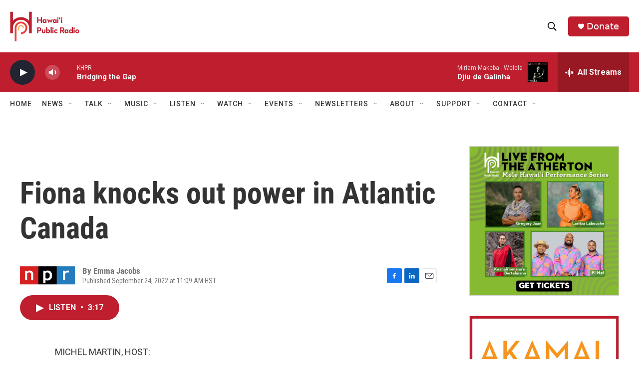

--- FILE ---
content_type: text/html;charset=UTF-8
request_url: https://www.hawaiipublicradio.org/2022-09-24/fiona-knocks-out-power-in-atlantic-canada
body_size: 35919
content:
<!DOCTYPE html>
<html class="ArtP aside" lang="en">
    <head>
    <meta charset="UTF-8">

    

    <style data-cssvarsponyfill="true">
        :root { --siteBgColorInverse: #121212; --primaryTextColorInverse: #ffffff; --secondaryTextColorInverse: #cccccc; --tertiaryTextColorInverse: #cccccc; --headerBgColorInverse: #000000; --headerBorderColorInverse: #858585; --headerTextColorInverse: #ffffff; --headerTextColorHoverInverse: #ffffff; --secC1_Inverse: #a2a2a2; --secC4_Inverse: #282828; --headerNavBarBgColorInverse: #121212; --headerMenuBgColorInverse: #ffffff; --headerMenuTextColorInverse: #6b2b85; --headerMenuTextColorHoverInverse: #6b2b85; --liveBlogTextColorInverse: #ffffff; --applyButtonColorInverse: #4485D5; --applyButtonTextColorInverse: #4485D5; --siteBgColor: #ffffff; --primaryTextColor: #333333; --secondaryTextColor: #666666; --secC1: #767676; --secC4: #f5f5f5; --secC5: #ffffff; --siteBgColor: #ffffff; --siteInverseBgColor: #000000; --linkColor: #1772b0; --linkHoverColor: #125c8e; --headerBgColor: #ffffff; --headerBgColorInverse: #000000; --headerBorderColor: #e6e6e6; --headerBorderColorInverse: #858585; --tertiaryTextColor: #1c1c1c; --headerTextColor: #000000; --headerTextColorHover: #333333; --buttonTextColor: #ffffff; --headerNavBarBgColor: #ffffff; --headerNavBarTextColor: #333333; --headerMenuBgColor: #ffffff; --headerMenuTextColor: #000000; --headerMenuTextColorHover: #6b6b6b; --liveBlogTextColor: #282829; --applyButtonColor: #194173; --applyButtonTextColor: #2c4273; --primaryColor1: #be1e2d; --primaryColor2: #222431; --breakingColor: #ff6f00; --secC2: #cccccc; --secC3: #e6e6e6; --secC5: #ffffff; --linkColor: #1772b0; --linkHoverColor: #125c8e; --donateBGColor: #be1e2d; --headerIconColor: #ffffff; --hatButtonBgColor: #ffffff; --hatButtonBgHoverColor: #411c58; --hatButtonBorderColor: #411c58; --hatButtonBorderHoverColor: #ffffff; --hatButtoniconColor: #d62021; --hatButtonTextColor: #411c58; --hatButtonTextHoverColor: #ffffff; --footerTextColor: #ffffff; --footerTextBgColor: #ffffff; --footerPartnersBgColor: #000000; --listBorderColor: #030202; --gridBorderColor: #e6e6e6; --tagButtonBorderColor: #1772b0; --tagButtonTextColor: #1772b0; --breakingTextColor: #ffffff; --sectionTextColor: #ffffff; --contentWidth: 1240px; --primaryHeadlineFont: sans-serif; --secHlFont: sans-serif; --bodyFont: sans-serif; --colorWhite: #ffffff; --colorBlack: #000000;} .fonts-loaded { --primaryHeadlineFont: "Roboto Condensed"; --secHlFont: "Roboto Condensed"; --bodyFont: "Roboto"; --liveBlogBodyFont: "Roboto";}
    </style>

    
    <meta property="og:title" content="Fiona knocks out power in Atlantic Canada">

    <meta property="og:url" content="https://www.hawaiipublicradio.org/2022-09-24/fiona-knocks-out-power-in-atlantic-canada">

    <meta property="og:description" content="With hurricane-force winds, Fiona has left hundreds of thousands of utility customers along Canada&#x27;s Atlantic coast without electricity. It is one of the most powerful storms to ever hit the region.">

    <meta property="og:site_name" content="Hawai&#x27;i Public Radio">



    <meta property="og:type" content="article">

    <meta property="article:author" content="">

    <meta property="article:published_time" content="2022-09-24T21:09:15">

    <meta property="article:modified_time" content="2022-09-24T21:11:01.101">

    <meta property="article:tag" content="NPR World News">

    
    <meta name="twitter:card" content="summary_large_image"/>
    
    
    
    
    <meta name="twitter:description" content="With hurricane-force winds, Fiona has left hundreds of thousands of utility customers along Canada&#x27;s Atlantic coast without electricity. It is one of the most powerful storms to ever hit the region."/>
    
    
    
    
    
    
    <meta name="twitter:title" content="Fiona knocks out power in Atlantic Canada"/>
    

    <meta property="fb:app_id" content="1052616578613966">

<meta name="disqus.shortname" content="npr-khpr">
<meta name="disqus.url" content="https://www.hawaiipublicradio.org/2022-09-24/fiona-knocks-out-power-in-atlantic-canada">
<meta name="disqus.title" content="Fiona knocks out power in Atlantic Canada">
<meta name="disqus.identifier" content="00000183-7156-d07f-a583-f576db4f0000">
<meta name="robots" content="max-image-preview:large">



    <link data-cssvarsponyfill="true" class="Webpack-css" rel="stylesheet" href="https://npr.brightspotcdn.com/resource/00000177-1bc0-debb-a57f-dfcf4a950000/styleguide/All.min.0db89f2a608a6b13cec2d9fc84f71c45.gz.css">

    

    <style>.FooterNavigation-items-item {
    display: inline-block
}</style>
<style>[class*='-articleBody'] > ul,
[class*='-articleBody'] > ul ul {
    list-style-type: disc;
}</style>


    <meta name="viewport" content="width=device-width, initial-scale=1, viewport-fit=cover"><title>Fiona knocks out power in Atlantic Canada | Hawai&#x27;i Public Radio</title><meta name="description" content="With hurricane-force winds, Fiona has left hundreds of thousands of utility customers along Canada&#x27;s Atlantic coast without electricity. It is one of the most powerful storms to ever hit the region."><link rel="canonical" href="https://www.npr.org/2022/09/24/1124950825/fiona-knocks-out-power-in-atlantic-canada"><meta name="brightspot.contentId" content="00000183-7156-d07f-a583-f576db4f0000"><link rel="apple-touch-icon"sizes="180x180"href="/apple-touch-icon.png"><link rel="icon"type="image/png"href="/favicon-32x32.png"><link rel="icon"type="image/png"href="/favicon-16x16.png">
    
    
    <meta name="brightspot-dataLayer" content="{
  &quot;author&quot; : &quot;Emma Jacobs&quot;,
  &quot;bspStoryId&quot; : &quot;00000183-7156-d07f-a583-f576db4f0000&quot;,
  &quot;category&quot; : &quot;&quot;,
  &quot;inlineAudio&quot; : 1,
  &quot;keywords&quot; : &quot;NPR World News API Subscription Ingest Tag&quot;,
  &quot;nprCmsSite&quot; : true,
  &quot;nprStoryId&quot; : &quot;1124950825&quot;,
  &quot;pageType&quot; : &quot;news-story&quot;,
  &quot;program&quot; : &quot;&quot;,
  &quot;publishedDate&quot; : &quot;2022-09-24T11:09:15Z&quot;,
  &quot;siteName&quot; : &quot;Hawai&#x27;i Public Radio&quot;,
  &quot;station&quot; : &quot;Hawaiʻi Public Radio&quot;,
  &quot;stationOrgId&quot; : &quot;1177&quot;,
  &quot;storyOrgId&quot; : &quot;s1&quot;,
  &quot;storyTheme&quot; : &quot;news-story&quot;,
  &quot;storyTitle&quot; : &quot;Fiona knocks out power in Atlantic Canada&quot;,
  &quot;timezone&quot; : &quot;Pacific/Honolulu&quot;,
  &quot;wordCount&quot; : 0,
  &quot;series&quot; : &quot;&quot;
}">
    <script id="brightspot-dataLayer">
        (function () {
            var dataValue = document.head.querySelector('meta[name="brightspot-dataLayer"]').content;
            if (dataValue) {
                window.brightspotDataLayer = JSON.parse(dataValue);
            }
        })();
    </script>

    

    

    
    <script src="https://npr.brightspotcdn.com/resource/00000177-1bc0-debb-a57f-dfcf4a950000/styleguide/All.min.fd8f7fccc526453c829dde80fc7c2ef5.gz.js" async></script>
    

    <script>

  window.fbAsyncInit = function() {
      FB.init({
          
              appId : '1052616578613966',
          
          xfbml : true,
          version : 'v2.9'
      });
  };

  (function(d, s, id){
     var js, fjs = d.getElementsByTagName(s)[0];
     if (d.getElementById(id)) {return;}
     js = d.createElement(s); js.id = id;
     js.src = "//connect.facebook.net/en_US/sdk.js";
     fjs.parentNode.insertBefore(js, fjs);
   }(document, 'script', 'facebook-jssdk'));
</script>
<script async="async" src="https://securepubads.g.doubleclick.net/tag/js/gpt.js"></script>
<script type="text/javascript">
    // Google tag setup
    var googletag = googletag || {};
    googletag.cmd = googletag.cmd || [];

    googletag.cmd.push(function () {
        // @see https://developers.google.com/publisher-tag/reference#googletag.PubAdsService_enableLazyLoad
        googletag.pubads().enableLazyLoad({
            fetchMarginPercent: 100, // fetch and render ads within this % of viewport
            renderMarginPercent: 100,
            mobileScaling: 1  // Same on mobile.
        });

        googletag.pubads().enableSingleRequest()
        googletag.pubads().enableAsyncRendering()
        googletag.pubads().collapseEmptyDivs()
        googletag.pubads().disableInitialLoad()
        googletag.enableServices()
    })
</script>
<script type="application/ld+json">{"@context":"http://schema.org","@type":"ListenAction","description":"With hurricane-force winds, Fiona has left hundreds of thousands of utility customers along Canada's Atlantic coast without electricity. It is one of the most powerful storms to ever hit the region.","name":"Fiona knocks out power in Atlantic Canada"}</script><!-- no longer used, moved disqus script to be loaded by ps-disqus-comment-module.js to avoid errors --><script type="application/ld+json">{"@context":"http://schema.org","@type":"NewsArticle","author":[{"@context":"http://schema.org","@type":"Person","name":"Emma Jacobs"}],"dateModified":"2022-09-24T17:11:01Z","datePublished":"2022-09-24T17:09:15Z","headline":"Fiona knocks out power in Atlantic Canada","mainEntityOfPage":{"@type":"NewsArticle","@id":"https://www.hawaiipublicradio.org/2022-09-24/fiona-knocks-out-power-in-atlantic-canada"},"publisher":{"@type":"Organization","name":"HAWAII","logo":{"@context":"http://schema.org","@type":"ImageObject","height":"60","url":"https://npr.brightspotcdn.com/dims4/default/919cd6f/2147483647/resize/x60/quality/90/?url=http%3A%2F%2Fnpr-brightspot.s3.amazonaws.com%2F47%2F40%2F1946e03c4c8f8c4a2e1fe34fd6b5%2Fhpr-logo-final-hi-res-crop.png","width":"139"}}}</script><meta name="gtm-dataLayer" content="{
  &quot;gtmAuthor&quot; : &quot;Emma Jacobs&quot;,
  &quot;gtmBspStoryId&quot; : &quot;00000183-7156-d07f-a583-f576db4f0000&quot;,
  &quot;gtmCategory&quot; : &quot;&quot;,
  &quot;gtmInlineAudio&quot; : 1,
  &quot;gtmKeywords&quot; : &quot;NPR World News API Subscription Ingest Tag&quot;,
  &quot;gtmNprCmsSite&quot; : true,
  &quot;gtmNprStoryId&quot; : &quot;1124950825&quot;,
  &quot;gtmPageType&quot; : &quot;news-story&quot;,
  &quot;gtmProgram&quot; : &quot;&quot;,
  &quot;gtmPublishedDate&quot; : &quot;2022-09-24T11:09:15Z&quot;,
  &quot;gtmSiteName&quot; : &quot;Hawai&#x27;i Public Radio&quot;,
  &quot;gtmStation&quot; : &quot;Hawaiʻi Public Radio&quot;,
  &quot;gtmStationOrgId&quot; : &quot;1177&quot;,
  &quot;gtmStoryOrgId&quot; : &quot;s1&quot;,
  &quot;gtmStoryTheme&quot; : &quot;news-story&quot;,
  &quot;gtmStoryTitle&quot; : &quot;Fiona knocks out power in Atlantic Canada&quot;,
  &quot;gtmTimezone&quot; : &quot;Pacific/Honolulu&quot;,
  &quot;gtmWordCount&quot; : 0,
  &quot;gtmSeries&quot; : &quot;&quot;
}"><script>

    (function () {
        var dataValue = document.head.querySelector('meta[name="gtm-dataLayer"]').content;
        if (dataValue) {
            window.dataLayer = window.dataLayer || [];
            dataValue = JSON.parse(dataValue);
            dataValue['event'] = 'gtmFirstView';
            window.dataLayer.push(dataValue);
        }
    })();

    (function(w,d,s,l,i){w[l]=w[l]||[];w[l].push({'gtm.start':
            new Date().getTime(),event:'gtm.js'});var f=d.getElementsByTagName(s)[0],
        j=d.createElement(s),dl=l!='dataLayer'?'&l='+l:'';j.async=true;j.src=
        'https://www.googletagmanager.com/gtm.js?id='+i+dl;f.parentNode.insertBefore(j,f);
})(window,document,'script','dataLayer','GTM-N39QFDR');</script><script>window.addEventListener('DOMContentLoaded', (event) => {
    window.nulldurationobserver = new MutationObserver(function (mutations) {
        document.querySelectorAll('.StreamPill-duration').forEach(pill => { 
      if (pill.innerText == "LISTENNULL") {
         pill.innerText = "LISTEN"
      } 
    });
      });

      window.nulldurationobserver.observe(document.body, {
        childList: true,
        subtree: true
      });
});
</script>
<script>    (function(c,l,a,r,i,t,y){
        c[a]=c[a]||function(){(c[a].q=c[a].q||[]).push(arguments)};
        t=l.createElement(r);t.async=1;t.src=“https://www.clarity.ms/tag/”+i;
        y=l.getElementsByTagName(r)[0];y.parentNode.insertBefore(t,y);
    })(window, document, “clarity”, “script”, “l1c6rpl2bm”);</script>


    <script>
        var head = document.getElementsByTagName('head')
        head = head[0]
        var link = document.createElement('link');
        link.setAttribute('href', 'https://fonts.googleapis.com/css?family=Roboto Condensed|Roboto|Roboto:400,500,700&display=swap');
        var relList = link.relList;

        if (relList && relList.supports('preload')) {
            link.setAttribute('as', 'style');
            link.setAttribute('rel', 'preload');
            link.setAttribute('onload', 'this.rel="stylesheet"');
            link.setAttribute('crossorigin', 'anonymous');
        } else {
            link.setAttribute('rel', 'stylesheet');
        }

        head.appendChild(link);
    </script>
</head>


    <body class="Page-body" data-content-width="1240px">
    <noscript>
    <iframe src="https://www.googletagmanager.com/ns.html?id=GTM-N39QFDR" height="0" width="0" style="display:none;visibility:hidden"></iframe>
</noscript>
        

    <!-- Putting icons here, so we don't have to include in a bunch of -body hbs's -->
<svg xmlns="http://www.w3.org/2000/svg" style="display:none" id="iconsMap1" class="iconsMap">
    <symbol id="play-icon" viewBox="0 0 115 115">
        <polygon points="0,0 115,57.5 0,115" fill="currentColor" />
    </symbol>
    <symbol id="grid" viewBox="0 0 32 32">
            <g>
                <path d="M6.4,5.7 C6.4,6.166669 6.166669,6.4 5.7,6.4 L0.7,6.4 C0.233331,6.4 0,6.166669 0,5.7 L0,0.7 C0,0.233331 0.233331,0 0.7,0 L5.7,0 C6.166669,0 6.4,0.233331 6.4,0.7 L6.4,5.7 Z M19.2,5.7 C19.2,6.166669 18.966669,6.4 18.5,6.4 L13.5,6.4 C13.033331,6.4 12.8,6.166669 12.8,5.7 L12.8,0.7 C12.8,0.233331 13.033331,0 13.5,0 L18.5,0 C18.966669,0 19.2,0.233331 19.2,0.7 L19.2,5.7 Z M32,5.7 C32,6.166669 31.766669,6.4 31.3,6.4 L26.3,6.4 C25.833331,6.4 25.6,6.166669 25.6,5.7 L25.6,0.7 C25.6,0.233331 25.833331,0 26.3,0 L31.3,0 C31.766669,0 32,0.233331 32,0.7 L32,5.7 Z M6.4,18.5 C6.4,18.966669 6.166669,19.2 5.7,19.2 L0.7,19.2 C0.233331,19.2 0,18.966669 0,18.5 L0,13.5 C0,13.033331 0.233331,12.8 0.7,12.8 L5.7,12.8 C6.166669,12.8 6.4,13.033331 6.4,13.5 L6.4,18.5 Z M19.2,18.5 C19.2,18.966669 18.966669,19.2 18.5,19.2 L13.5,19.2 C13.033331,19.2 12.8,18.966669 12.8,18.5 L12.8,13.5 C12.8,13.033331 13.033331,12.8 13.5,12.8 L18.5,12.8 C18.966669,12.8 19.2,13.033331 19.2,13.5 L19.2,18.5 Z M32,18.5 C32,18.966669 31.766669,19.2 31.3,19.2 L26.3,19.2 C25.833331,19.2 25.6,18.966669 25.6,18.5 L25.6,13.5 C25.6,13.033331 25.833331,12.8 26.3,12.8 L31.3,12.8 C31.766669,12.8 32,13.033331 32,13.5 L32,18.5 Z M6.4,31.3 C6.4,31.766669 6.166669,32 5.7,32 L0.7,32 C0.233331,32 0,31.766669 0,31.3 L0,26.3 C0,25.833331 0.233331,25.6 0.7,25.6 L5.7,25.6 C6.166669,25.6 6.4,25.833331 6.4,26.3 L6.4,31.3 Z M19.2,31.3 C19.2,31.766669 18.966669,32 18.5,32 L13.5,32 C13.033331,32 12.8,31.766669 12.8,31.3 L12.8,26.3 C12.8,25.833331 13.033331,25.6 13.5,25.6 L18.5,25.6 C18.966669,25.6 19.2,25.833331 19.2,26.3 L19.2,31.3 Z M32,31.3 C32,31.766669 31.766669,32 31.3,32 L26.3,32 C25.833331,32 25.6,31.766669 25.6,31.3 L25.6,26.3 C25.6,25.833331 25.833331,25.6 26.3,25.6 L31.3,25.6 C31.766669,25.6 32,25.833331 32,26.3 L32,31.3 Z" id=""></path>
            </g>
    </symbol>
    <symbol id="radio-stream" width="18" height="19" viewBox="0 0 18 19">
        <g fill="currentColor" fill-rule="nonzero">
            <path d="M.5 8c-.276 0-.5.253-.5.565v1.87c0 .312.224.565.5.565s.5-.253.5-.565v-1.87C1 8.253.776 8 .5 8zM2.5 8c-.276 0-.5.253-.5.565v1.87c0 .312.224.565.5.565s.5-.253.5-.565v-1.87C3 8.253 2.776 8 2.5 8zM3.5 7c-.276 0-.5.276-.5.617v3.766c0 .34.224.617.5.617s.5-.276.5-.617V7.617C4 7.277 3.776 7 3.5 7zM5.5 6c-.276 0-.5.275-.5.613v5.774c0 .338.224.613.5.613s.5-.275.5-.613V6.613C6 6.275 5.776 6 5.5 6zM6.5 4c-.276 0-.5.26-.5.58v8.84c0 .32.224.58.5.58s.5-.26.5-.58V4.58C7 4.26 6.776 4 6.5 4zM8.5 0c-.276 0-.5.273-.5.61v17.78c0 .337.224.61.5.61s.5-.273.5-.61V.61C9 .273 8.776 0 8.5 0zM9.5 2c-.276 0-.5.274-.5.612v14.776c0 .338.224.612.5.612s.5-.274.5-.612V2.612C10 2.274 9.776 2 9.5 2zM11.5 5c-.276 0-.5.276-.5.616v8.768c0 .34.224.616.5.616s.5-.276.5-.616V5.616c0-.34-.224-.616-.5-.616zM12.5 6c-.276 0-.5.262-.5.584v4.832c0 .322.224.584.5.584s.5-.262.5-.584V6.584c0-.322-.224-.584-.5-.584zM14.5 7c-.276 0-.5.29-.5.647v3.706c0 .357.224.647.5.647s.5-.29.5-.647V7.647C15 7.29 14.776 7 14.5 7zM15.5 8c-.276 0-.5.253-.5.565v1.87c0 .312.224.565.5.565s.5-.253.5-.565v-1.87c0-.312-.224-.565-.5-.565zM17.5 8c-.276 0-.5.253-.5.565v1.87c0 .312.224.565.5.565s.5-.253.5-.565v-1.87c0-.312-.224-.565-.5-.565z"/>
        </g>
    </symbol>
    <symbol id="icon-magnify" viewBox="0 0 31 31">
        <g>
            <path fill-rule="evenodd" d="M22.604 18.89l-.323.566 8.719 8.8L28.255 31l-8.719-8.8-.565.404c-2.152 1.346-4.386 2.018-6.7 2.018-3.39 0-6.284-1.21-8.679-3.632C1.197 18.568 0 15.66 0 12.27c0-3.39 1.197-6.283 3.592-8.678C5.987 1.197 8.88 0 12.271 0c3.39 0 6.283 1.197 8.678 3.592 2.395 2.395 3.593 5.288 3.593 8.679 0 2.368-.646 4.574-1.938 6.62zM19.162 5.77C17.322 3.925 15.089 3 12.46 3c-2.628 0-4.862.924-6.702 2.77C3.92 7.619 3 9.862 3 12.5c0 2.639.92 4.882 2.76 6.73C7.598 21.075 9.832 22 12.46 22c2.629 0 4.862-.924 6.702-2.77C21.054 17.33 22 15.085 22 12.5c0-2.586-.946-4.83-2.838-6.73z"/>
        </g>
    </symbol>
    <symbol id="burger-menu" viewBox="0 0 14 10">
        <g>
            <path fill-rule="evenodd" d="M0 5.5v-1h14v1H0zM0 1V0h14v1H0zm0 9V9h14v1H0z"></path>
        </g>
    </symbol>
    <symbol id="close-x" viewBox="0 0 14 14">
        <g>
            <path fill-rule="nonzero" d="M6.336 7L0 .664.664 0 7 6.336 13.336 0 14 .664 7.664 7 14 13.336l-.664.664L7 7.664.664 14 0 13.336 6.336 7z"></path>
        </g>
    </symbol>
    <symbol id="share-more-arrow" viewBox="0 0 512 512" style="enable-background:new 0 0 512 512;">
        <g>
            <g>
                <path d="M512,241.7L273.643,3.343v156.152c-71.41,3.744-138.015,33.337-188.958,84.28C30.075,298.384,0,370.991,0,448.222v60.436
                    l29.069-52.985c45.354-82.671,132.173-134.027,226.573-134.027c5.986,0,12.004,0.212,18.001,0.632v157.779L512,241.7z
                    M255.642,290.666c-84.543,0-163.661,36.792-217.939,98.885c26.634-114.177,129.256-199.483,251.429-199.483h15.489V78.131
                    l163.568,163.568L304.621,405.267V294.531l-13.585-1.683C279.347,291.401,267.439,290.666,255.642,290.666z"></path>
            </g>
        </g>
    </symbol>
    <symbol id="chevron" viewBox="0 0 100 100">
        <g>
            <path d="M22.4566257,37.2056786 L-21.4456527,71.9511488 C-22.9248661,72.9681457 -24.9073712,72.5311671 -25.8758148,70.9765924 L-26.9788683,69.2027424 C-27.9450684,67.6481676 -27.5292733,65.5646602 -26.0500598,64.5484493 L20.154796,28.2208967 C21.5532435,27.2597011 23.3600078,27.2597011 24.759951,28.2208967 L71.0500598,64.4659264 C72.5292733,65.4829232 72.9450684,67.5672166 71.9788683,69.1217913 L70.8750669,70.8956413 C69.9073712,72.4502161 67.9241183,72.8848368 66.4449048,71.8694118 L22.4566257,37.2056786 Z" id="Transparent-Chevron" transform="translate(22.500000, 50.000000) rotate(90.000000) translate(-22.500000, -50.000000) "></path>
        </g>
    </symbol>
</svg>

<svg xmlns="http://www.w3.org/2000/svg" style="display:none" id="iconsMap2" class="iconsMap">
    <symbol id="mono-icon-facebook" viewBox="0 0 10 19">
        <path fill-rule="evenodd" d="M2.707 18.25V10.2H0V7h2.707V4.469c0-1.336.375-2.373 1.125-3.112C4.582.62 5.578.25 6.82.25c1.008 0 1.828.047 2.461.14v2.848H7.594c-.633 0-1.067.14-1.301.422-.188.235-.281.61-.281 1.125V7H9l-.422 3.2H6.012v8.05H2.707z"></path>
    </symbol>
    <symbol id="mono-icon-instagram" viewBox="0 0 17 17">
        <g>
            <path fill-rule="evenodd" d="M8.281 4.207c.727 0 1.4.182 2.022.545a4.055 4.055 0 0 1 1.476 1.477c.364.62.545 1.294.545 2.021 0 .727-.181 1.4-.545 2.021a4.055 4.055 0 0 1-1.476 1.477 3.934 3.934 0 0 1-2.022.545c-.726 0-1.4-.182-2.021-.545a4.055 4.055 0 0 1-1.477-1.477 3.934 3.934 0 0 1-.545-2.021c0-.727.182-1.4.545-2.021A4.055 4.055 0 0 1 6.26 4.752a3.934 3.934 0 0 1 2.021-.545zm0 6.68a2.54 2.54 0 0 0 1.864-.774 2.54 2.54 0 0 0 .773-1.863 2.54 2.54 0 0 0-.773-1.863 2.54 2.54 0 0 0-1.864-.774 2.54 2.54 0 0 0-1.863.774 2.54 2.54 0 0 0-.773 1.863c0 .727.257 1.348.773 1.863a2.54 2.54 0 0 0 1.863.774zM13.45 4.03c-.023.258-.123.48-.299.668a.856.856 0 0 1-.65.281.913.913 0 0 1-.668-.28.913.913 0 0 1-.281-.669c0-.258.094-.48.281-.668a.913.913 0 0 1 .668-.28c.258 0 .48.093.668.28.187.188.281.41.281.668zm2.672.95c.023.656.035 1.746.035 3.269 0 1.523-.017 2.62-.053 3.287-.035.668-.134 1.248-.298 1.74a4.098 4.098 0 0 1-.967 1.53 4.098 4.098 0 0 1-1.53.966c-.492.164-1.072.264-1.74.3-.668.034-1.763.052-3.287.052-1.523 0-2.619-.018-3.287-.053-.668-.035-1.248-.146-1.74-.334a3.747 3.747 0 0 1-1.53-.931 4.098 4.098 0 0 1-.966-1.53c-.164-.492-.264-1.072-.299-1.74C.424 10.87.406 9.773.406 8.25S.424 5.63.46 4.963c.035-.668.135-1.248.299-1.74.21-.586.533-1.096.967-1.53A4.098 4.098 0 0 1 3.254.727c.492-.164 1.072-.264 1.74-.3C5.662.394 6.758.376 8.281.376c1.524 0 2.62.018 3.287.053.668.035 1.248.135 1.74.299a4.098 4.098 0 0 1 2.496 2.496c.165.492.27 1.078.317 1.757zm-1.687 7.91c.14-.399.234-1.032.28-1.899.024-.515.036-1.242.036-2.18V7.689c0-.961-.012-1.688-.035-2.18-.047-.89-.14-1.524-.281-1.899a2.537 2.537 0 0 0-1.512-1.511c-.375-.14-1.008-.235-1.899-.282a51.292 51.292 0 0 0-2.18-.035H7.72c-.938 0-1.664.012-2.18.035-.867.047-1.5.141-1.898.282a2.537 2.537 0 0 0-1.512 1.511c-.14.375-.234 1.008-.281 1.899a51.292 51.292 0 0 0-.036 2.18v1.125c0 .937.012 1.664.036 2.18.047.866.14 1.5.28 1.898.306.726.81 1.23 1.513 1.511.398.141 1.03.235 1.898.282.516.023 1.242.035 2.18.035h1.125c.96 0 1.687-.012 2.18-.035.89-.047 1.523-.141 1.898-.282.726-.304 1.23-.808 1.512-1.511z"></path>
        </g>
    </symbol>
    <symbol id="mono-icon-email" viewBox="0 0 512 512">
        <g>
            <path d="M67,148.7c11,5.8,163.8,89.1,169.5,92.1c5.7,3,11.5,4.4,20.5,4.4c9,0,14.8-1.4,20.5-4.4c5.7-3,158.5-86.3,169.5-92.1
                c4.1-2.1,11-5.9,12.5-10.2c2.6-7.6-0.2-10.5-11.3-10.5H257H65.8c-11.1,0-13.9,3-11.3,10.5C56,142.9,62.9,146.6,67,148.7z"></path>
            <path d="M455.7,153.2c-8.2,4.2-81.8,56.6-130.5,88.1l82.2,92.5c2,2,2.9,4.4,1.8,5.6c-1.2,1.1-3.8,0.5-5.9-1.4l-98.6-83.2
                c-14.9,9.6-25.4,16.2-27.2,17.2c-7.7,3.9-13.1,4.4-20.5,4.4c-7.4,0-12.8-0.5-20.5-4.4c-1.9-1-12.3-7.6-27.2-17.2l-98.6,83.2
                c-2,2-4.7,2.6-5.9,1.4c-1.2-1.1-0.3-3.6,1.7-5.6l82.1-92.5c-48.7-31.5-123.1-83.9-131.3-88.1c-8.8-4.5-9.3,0.8-9.3,4.9
                c0,4.1,0,205,0,205c0,9.3,13.7,20.9,23.5,20.9H257h185.5c9.8,0,21.5-11.7,21.5-20.9c0,0,0-201,0-205
                C464,153.9,464.6,148.7,455.7,153.2z"></path>
        </g>
    </symbol>
    <symbol id="default-image" width="24" height="24" viewBox="0 0 24 24" fill="none" stroke="currentColor" stroke-width="2" stroke-linecap="round" stroke-linejoin="round" class="feather feather-image">
        <rect x="3" y="3" width="18" height="18" rx="2" ry="2"></rect>
        <circle cx="8.5" cy="8.5" r="1.5"></circle>
        <polyline points="21 15 16 10 5 21"></polyline>
    </symbol>
    <symbol id="icon-email" width="18px" viewBox="0 0 20 14">
        <g id="Symbols" stroke="none" stroke-width="1" fill="none" fill-rule="evenodd" stroke-linecap="round" stroke-linejoin="round">
            <g id="social-button-bar" transform="translate(-125.000000, -8.000000)" stroke="#000000">
                <g id="Group-2" transform="translate(120.000000, 0.000000)">
                    <g id="envelope" transform="translate(6.000000, 9.000000)">
                        <path d="M17.5909091,10.6363636 C17.5909091,11.3138182 17.0410909,11.8636364 16.3636364,11.8636364 L1.63636364,11.8636364 C0.958909091,11.8636364 0.409090909,11.3138182 0.409090909,10.6363636 L0.409090909,1.63636364 C0.409090909,0.958090909 0.958909091,0.409090909 1.63636364,0.409090909 L16.3636364,0.409090909 C17.0410909,0.409090909 17.5909091,0.958090909 17.5909091,1.63636364 L17.5909091,10.6363636 L17.5909091,10.6363636 Z" id="Stroke-406"></path>
                        <polyline id="Stroke-407" points="17.1818182 0.818181818 9 7.36363636 0.818181818 0.818181818"></polyline>
                    </g>
                </g>
            </g>
        </g>
    </symbol>
    <symbol id="mono-icon-print" viewBox="0 0 12 12">
        <g fill-rule="evenodd">
            <path fill-rule="nonzero" d="M9 10V7H3v3H1a1 1 0 0 1-1-1V4a1 1 0 0 1 1-1h10a1 1 0 0 1 1 1v3.132A2.868 2.868 0 0 1 9.132 10H9zm.5-4.5a1 1 0 1 0 0-2 1 1 0 0 0 0 2zM3 0h6v2H3z"></path>
            <path d="M4 8h4v4H4z"></path>
        </g>
    </symbol>
    <symbol id="mono-icon-copylink" viewBox="0 0 12 12">
        <g fill-rule="evenodd">
            <path d="M10.199 2.378c.222.205.4.548.465.897.062.332.016.614-.132.774L8.627 6.106c-.187.203-.512.232-.75-.014a.498.498 0 0 0-.706.028.499.499 0 0 0 .026.706 1.509 1.509 0 0 0 2.165-.04l1.903-2.06c.37-.398.506-.98.382-1.636-.105-.557-.392-1.097-.77-1.445L9.968.8C9.591.452 9.03.208 8.467.145 7.803.072 7.233.252 6.864.653L4.958 2.709a1.509 1.509 0 0 0 .126 2.161.5.5 0 1 0 .68-.734c-.264-.218-.26-.545-.071-.747L7.597 1.33c.147-.16.425-.228.76-.19.353.038.71.188.931.394l.91.843.001.001zM1.8 9.623c-.222-.205-.4-.549-.465-.897-.062-.332-.016-.614.132-.774l1.905-2.057c.187-.203.512-.232.75.014a.498.498 0 0 0 .706-.028.499.499 0 0 0-.026-.706 1.508 1.508 0 0 0-2.165.04L.734 7.275c-.37.399-.506.98-.382 1.637.105.557.392 1.097.77 1.445l.91.843c.376.35.937.594 1.5.656.664.073 1.234-.106 1.603-.507L7.04 9.291a1.508 1.508 0 0 0-.126-2.16.5.5 0 0 0-.68.734c.264.218.26.545.071.747l-1.904 2.057c-.147.16-.425.228-.76.191-.353-.038-.71-.188-.931-.394l-.91-.843z"></path>
            <path d="M8.208 3.614a.5.5 0 0 0-.707.028L3.764 7.677a.5.5 0 0 0 .734.68L8.235 4.32a.5.5 0 0 0-.027-.707"></path>
        </g>
    </symbol>
    <symbol id="mono-icon-linkedin" viewBox="0 0 16 17">
        <g fill-rule="evenodd">
            <path d="M3.734 16.125H.464V5.613h3.27zM2.117 4.172c-.515 0-.96-.188-1.336-.563A1.825 1.825 0 0 1 .22 2.273c0-.515.187-.96.562-1.335.375-.375.82-.563 1.336-.563.516 0 .961.188 1.336.563.375.375.563.82.563 1.335 0 .516-.188.961-.563 1.336-.375.375-.82.563-1.336.563zM15.969 16.125h-3.27v-5.133c0-.844-.07-1.453-.21-1.828-.259-.633-.762-.95-1.512-.95s-1.278.282-1.582.845c-.235.421-.352 1.043-.352 1.863v5.203H5.809V5.613h3.128v1.442h.036c.234-.469.609-.856 1.125-1.16.562-.375 1.218-.563 1.968-.563 1.524 0 2.59.48 3.2 1.441.468.774.703 1.97.703 3.586v5.766z"></path>
        </g>
    </symbol>
    <symbol id="mono-icon-pinterest" viewBox="0 0 512 512">
        <g>
            <path d="M256,32C132.3,32,32,132.3,32,256c0,91.7,55.2,170.5,134.1,205.2c-0.6-15.6-0.1-34.4,3.9-51.4
                c4.3-18.2,28.8-122.1,28.8-122.1s-7.2-14.3-7.2-35.4c0-33.2,19.2-58,43.2-58c20.4,0,30.2,15.3,30.2,33.6
                c0,20.5-13.1,51.1-19.8,79.5c-5.6,23.8,11.9,43.1,35.4,43.1c42.4,0,71-54.5,71-119.1c0-49.1-33.1-85.8-93.2-85.8
                c-67.9,0-110.3,50.7-110.3,107.3c0,19.5,5.8,33.3,14.8,43.9c4.1,4.9,4.7,6.9,3.2,12.5c-1.1,4.1-3.5,14-4.6,18
                c-1.5,5.7-6.1,7.7-11.2,5.6c-31.3-12.8-45.9-47-45.9-85.6c0-63.6,53.7-139.9,160.1-139.9c85.5,0,141.8,61.9,141.8,128.3
                c0,87.9-48.9,153.5-120.9,153.5c-24.2,0-46.9-13.1-54.7-27.9c0,0-13,51.6-15.8,61.6c-4.7,17.3-14,34.5-22.5,48
                c20.1,5.9,41.4,9.2,63.5,9.2c123.7,0,224-100.3,224-224C480,132.3,379.7,32,256,32z"></path>
        </g>
    </symbol>
    <symbol id="mono-icon-tumblr" viewBox="0 0 512 512">
        <g>
            <path d="M321.2,396.3c-11.8,0-22.4-2.8-31.5-8.3c-6.9-4.1-11.5-9.6-14-16.4c-2.6-6.9-3.6-22.3-3.6-46.4V224h96v-64h-96V48h-61.9
                c-2.7,21.5-7.5,44.7-14.5,58.6c-7,13.9-14,25.8-25.6,35.7c-11.6,9.9-25.6,17.9-41.9,23.3V224h48v140.4c0,19,2,33.5,5.9,43.5
                c4,10,11.1,19.5,21.4,28.4c10.3,8.9,22.8,15.7,37.3,20.5c14.6,4.8,31.4,7.2,50.4,7.2c16.7,0,30.3-1.7,44.7-5.1
                c14.4-3.4,30.5-9.3,48.2-17.6v-65.6C363.2,389.4,342.3,396.3,321.2,396.3z"></path>
        </g>
    </symbol>
    <symbol id="mono-icon-twitter" viewBox="0 0 1200 1227">
        <g>
            <path d="M714.163 519.284L1160.89 0H1055.03L667.137 450.887L357.328 0H0L468.492 681.821L0 1226.37H105.866L515.491
            750.218L842.672 1226.37H1200L714.137 519.284H714.163ZM569.165 687.828L521.697 619.934L144.011 79.6944H306.615L611.412
            515.685L658.88 583.579L1055.08 1150.3H892.476L569.165 687.854V687.828Z" fill="white"></path>
        </g>
    </symbol>
    <symbol id="mono-icon-youtube" viewBox="0 0 512 512">
        <g>
            <path fill-rule="evenodd" d="M508.6,148.8c0-45-33.1-81.2-74-81.2C379.2,65,322.7,64,265,64c-3,0-6,0-9,0s-6,0-9,0c-57.6,0-114.2,1-169.6,3.6
                c-40.8,0-73.9,36.4-73.9,81.4C1,184.6-0.1,220.2,0,255.8C-0.1,291.4,1,327,3.4,362.7c0,45,33.1,81.5,73.9,81.5
                c58.2,2.7,117.9,3.9,178.6,3.8c60.8,0.2,120.3-1,178.6-3.8c40.9,0,74-36.5,74-81.5c2.4-35.7,3.5-71.3,3.4-107
                C512.1,220.1,511,184.5,508.6,148.8z M207,353.9V157.4l145,98.2L207,353.9z"></path>
        </g>
    </symbol>
    <symbol id="mono-icon-flipboard" viewBox="0 0 500 500">
        <g>
            <path d="M0,0V500H500V0ZM400,200H300V300H200V400H100V100H400Z"></path>
        </g>
    </symbol>
    <symbol id="mono-icon-bluesky" viewBox="0 0 568 501">
        <g>
            <path d="M123.121 33.6637C188.241 82.5526 258.281 181.681 284 234.873C309.719 181.681 379.759 82.5526 444.879
            33.6637C491.866 -1.61183 568 -28.9064 568 57.9464C568 75.2916 558.055 203.659 552.222 224.501C531.947 296.954
            458.067 315.434 392.347 304.249C507.222 323.8 536.444 388.56 473.333 453.32C353.473 576.312 301.061 422.461
            287.631 383.039C285.169 375.812 284.017 372.431 284 375.306C283.983 372.431 282.831 375.812 280.369 383.039C266.939
            422.461 214.527 576.312 94.6667 453.32C31.5556 388.56 60.7778 323.8 175.653 304.249C109.933 315.434 36.0535
            296.954 15.7778 224.501C9.94525 203.659 0 75.2916 0 57.9464C0 -28.9064 76.1345 -1.61183 123.121 33.6637Z"
            fill="white">
            </path>
        </g>
    </symbol>
    <symbol id="mono-icon-threads" viewBox="0 0 192 192">
        <g>
            <path d="M141.537 88.9883C140.71 88.5919 139.87 88.2104 139.019 87.8451C137.537 60.5382 122.616 44.905 97.5619 44.745C97.4484 44.7443 97.3355 44.7443 97.222 44.7443C82.2364 44.7443 69.7731 51.1409 62.102 62.7807L75.881 72.2328C81.6116 63.5383 90.6052 61.6848 97.2286 61.6848C97.3051 61.6848 97.3819 61.6848 97.4576 61.6855C105.707 61.7381 111.932 64.1366 115.961 68.814C118.893 72.2193 120.854 76.925 121.825 82.8638C114.511 81.6207 106.601 81.2385 98.145 81.7233C74.3247 83.0954 59.0111 96.9879 60.0396 116.292C60.5615 126.084 65.4397 134.508 73.775 140.011C80.8224 144.663 89.899 146.938 99.3323 146.423C111.79 145.74 121.563 140.987 128.381 132.296C133.559 125.696 136.834 117.143 138.28 106.366C144.217 109.949 148.617 114.664 151.047 120.332C155.179 129.967 155.42 145.8 142.501 158.708C131.182 170.016 117.576 174.908 97.0135 175.059C74.2042 174.89 56.9538 167.575 45.7381 153.317C35.2355 139.966 29.8077 120.682 29.6052 96C29.8077 71.3178 35.2355 52.0336 45.7381 38.6827C56.9538 24.4249 74.2039 17.11 97.0132 16.9405C119.988 17.1113 137.539 24.4614 149.184 38.788C154.894 45.8136 159.199 54.6488 162.037 64.9503L178.184 60.6422C174.744 47.9622 169.331 37.0357 161.965 27.974C147.036 9.60668 125.202 0.195148 97.0695 0H96.9569C68.8816 0.19447 47.2921 9.6418 32.7883 28.0793C19.8819 44.4864 13.2244 67.3157 13.0007 95.9325L13 96L13.0007 96.0675C13.2244 124.684 19.8819 147.514 32.7883 163.921C47.2921 182.358 68.8816 191.806 96.9569 192H97.0695C122.03 191.827 139.624 185.292 154.118 170.811C173.081 151.866 172.51 128.119 166.26 113.541C161.776 103.087 153.227 94.5962 141.537 88.9883ZM98.4405 129.507C88.0005 130.095 77.1544 125.409 76.6196 115.372C76.2232 107.93 81.9158 99.626 99.0812 98.6368C101.047 98.5234 102.976 98.468 104.871 98.468C111.106 98.468 116.939 99.0737 122.242 100.233C120.264 124.935 108.662 128.946 98.4405 129.507Z" fill="white"></path>
        </g>
    </symbol>
 </svg>

<svg xmlns="http://www.w3.org/2000/svg" style="display:none" id="iconsMap3" class="iconsMap">
    <symbol id="volume-mute" x="0px" y="0px" viewBox="0 0 24 24" style="enable-background:new 0 0 24 24;">
        <polygon fill="currentColor" points="11,5 6,9 2,9 2,15 6,15 11,19 "/>
        <line style="fill:none;stroke:currentColor;stroke-width:2;stroke-linecap:round;stroke-linejoin:round;" x1="23" y1="9" x2="17" y2="15"/>
        <line style="fill:none;stroke:currentColor;stroke-width:2;stroke-linecap:round;stroke-linejoin:round;" x1="17" y1="9" x2="23" y2="15"/>
    </symbol>
    <symbol id="volume-low" x="0px" y="0px" viewBox="0 0 24 24" style="enable-background:new 0 0 24 24;" xml:space="preserve">
        <polygon fill="currentColor" points="11,5 6,9 2,9 2,15 6,15 11,19 "/>
    </symbol>
    <symbol id="volume-mid" x="0px" y="0px" viewBox="0 0 24 24" style="enable-background:new 0 0 24 24;">
        <polygon fill="currentColor" points="11,5 6,9 2,9 2,15 6,15 11,19 "/>
        <path style="fill:none;stroke:currentColor;stroke-width:2;stroke-linecap:round;stroke-linejoin:round;" d="M15.5,8.5c2,2,2,5.1,0,7.1"/>
    </symbol>
    <symbol id="volume-high" x="0px" y="0px" viewBox="0 0 24 24" style="enable-background:new 0 0 24 24;">
        <polygon fill="currentColor" points="11,5 6,9 2,9 2,15 6,15 11,19 "/>
        <path style="fill:none;stroke:currentColor;stroke-width:2;stroke-linecap:round;stroke-linejoin:round;" d="M19.1,4.9c3.9,3.9,3.9,10.2,0,14.1 M15.5,8.5c2,2,2,5.1,0,7.1"/>
    </symbol>
    <symbol id="pause-icon" viewBox="0 0 12 16">
        <rect x="0" y="0" width="4" height="16" fill="currentColor"></rect>
        <rect x="8" y="0" width="4" height="16" fill="currentColor"></rect>
    </symbol>
    <symbol id="heart" viewBox="0 0 24 24">
        <g>
            <path d="M12 4.435c-1.989-5.399-12-4.597-12 3.568 0 4.068 3.06 9.481 12 14.997 8.94-5.516 12-10.929 12-14.997 0-8.118-10-8.999-12-3.568z"/>
        </g>
    </symbol>
    <symbol id="icon-location" width="24" height="24" viewBox="0 0 24 24" fill="currentColor" stroke="currentColor" stroke-width="2" stroke-linecap="round" stroke-linejoin="round" class="feather feather-map-pin">
        <path d="M21 10c0 7-9 13-9 13s-9-6-9-13a9 9 0 0 1 18 0z" fill="currentColor" fill-opacity="1"></path>
        <circle cx="12" cy="10" r="5" fill="#ffffff"></circle>
    </symbol>
    <symbol id="icon-ticket" width="23px" height="15px" viewBox="0 0 23 15">
        <g stroke="none" stroke-width="1" fill="none" fill-rule="evenodd">
            <g transform="translate(-625.000000, -1024.000000)">
                <g transform="translate(625.000000, 1024.000000)">
                    <path d="M0,12.057377 L0,3.94262296 C0.322189879,4.12588308 0.696256938,4.23076923 1.0952381,4.23076923 C2.30500469,4.23076923 3.28571429,3.26645946 3.28571429,2.07692308 C3.28571429,1.68461385 3.17904435,1.31680209 2.99266757,1 L20.0073324,1 C19.8209556,1.31680209 19.7142857,1.68461385 19.7142857,2.07692308 C19.7142857,3.26645946 20.6949953,4.23076923 21.9047619,4.23076923 C22.3037431,4.23076923 22.6778101,4.12588308 23,3.94262296 L23,12.057377 C22.6778101,11.8741169 22.3037431,11.7692308 21.9047619,11.7692308 C20.6949953,11.7692308 19.7142857,12.7335405 19.7142857,13.9230769 C19.7142857,14.3153862 19.8209556,14.6831979 20.0073324,15 L2.99266757,15 C3.17904435,14.6831979 3.28571429,14.3153862 3.28571429,13.9230769 C3.28571429,12.7335405 2.30500469,11.7692308 1.0952381,11.7692308 C0.696256938,11.7692308 0.322189879,11.8741169 -2.13162821e-14,12.057377 Z" fill="currentColor"></path>
                    <path d="M14.5,0.533333333 L14.5,15.4666667" stroke="#FFFFFF" stroke-linecap="square" stroke-dasharray="2"></path>
                </g>
            </g>
        </g>
    </symbol>
    <symbol id="icon-refresh" width="24" height="24" viewBox="0 0 24 24" fill="none" stroke="currentColor" stroke-width="2" stroke-linecap="round" stroke-linejoin="round" class="feather feather-refresh-cw">
        <polyline points="23 4 23 10 17 10"></polyline>
        <polyline points="1 20 1 14 7 14"></polyline>
        <path d="M3.51 9a9 9 0 0 1 14.85-3.36L23 10M1 14l4.64 4.36A9 9 0 0 0 20.49 15"></path>
    </symbol>

    <symbol>
    <g id="mono-icon-link-post" stroke="none" stroke-width="1" fill="none" fill-rule="evenodd">
        <g transform="translate(-313.000000, -10148.000000)" fill="#000000" fill-rule="nonzero">
            <g transform="translate(306.000000, 10142.000000)">
                <path d="M14.0614027,11.2506973 L14.3070318,11.2618997 C15.6181751,11.3582102 16.8219637,12.0327684 17.6059678,13.1077805 C17.8500396,13.4424472 17.7765978,13.9116075 17.441931,14.1556793 C17.1072643,14.3997511 16.638104,14.3263093 16.3940322,13.9916425 C15.8684436,13.270965 15.0667922,12.8217495 14.1971448,12.7578692 C13.3952042,12.6989624 12.605753,12.9728728 12.0021966,13.5148801 L11.8552806,13.6559298 L9.60365896,15.9651545 C8.45118119,17.1890154 8.4677248,19.1416686 9.64054436,20.3445766 C10.7566428,21.4893084 12.5263723,21.5504727 13.7041492,20.5254372 L13.8481981,20.3916503 L15.1367586,19.070032 C15.4259192,18.7734531 15.9007548,18.7674393 16.1973338,19.0565998 C16.466951,19.3194731 16.4964317,19.7357968 16.282313,20.0321436 L16.2107659,20.117175 L14.9130245,21.4480474 C13.1386707,23.205741 10.3106091,23.1805355 8.5665371,21.3917196 C6.88861294,19.6707486 6.81173139,16.9294487 8.36035888,15.1065701 L8.5206409,14.9274155 L10.7811785,12.6088842 C11.6500838,11.7173642 12.8355419,11.2288664 14.0614027,11.2506973 Z M22.4334629,7.60828039 C24.1113871,9.32925141 24.1882686,12.0705513 22.6396411,13.8934299 L22.4793591,14.0725845 L20.2188215,16.3911158 C19.2919892,17.3420705 18.0049901,17.8344754 16.6929682,17.7381003 C15.3818249,17.6417898 14.1780363,16.9672316 13.3940322,15.8922195 C13.1499604,15.5575528 13.2234022,15.0883925 13.558069,14.8443207 C13.8927357,14.6002489 14.361896,14.6736907 14.6059678,15.0083575 C15.1315564,15.729035 15.9332078,16.1782505 16.8028552,16.2421308 C17.6047958,16.3010376 18.394247,16.0271272 18.9978034,15.4851199 L19.1447194,15.3440702 L21.396341,13.0348455 C22.5488188,11.8109846 22.5322752,9.85833141 21.3594556,8.65542337 C20.2433572,7.51069163 18.4736277,7.44952726 17.2944986,8.47594561 L17.1502735,8.60991269 L15.8541776,9.93153101 C15.5641538,10.2272658 15.0893026,10.2318956 14.7935678,9.94187181 C14.524718,9.67821384 14.4964508,9.26180596 14.7114324,8.96608447 L14.783227,8.88126205 L16.0869755,7.55195256 C17.8613293,5.79425896 20.6893909,5.81946452 22.4334629,7.60828039 Z" id="Icon-Link"></path>
            </g>
        </g>
    </g>
    </symbol>
    <symbol id="icon-passport-badge" viewBox="0 0 80 80">
        <g fill="none" fill-rule="evenodd">
            <path fill="#5680FF" d="M0 0L80 0 0 80z" transform="translate(-464.000000, -281.000000) translate(100.000000, 180.000000) translate(364.000000, 101.000000)"/>
            <g fill="#FFF" fill-rule="nonzero">
                <path d="M17.067 31.676l-3.488-11.143-11.144-3.488 11.144-3.488 3.488-11.144 3.488 11.166 11.143 3.488-11.143 3.466-3.488 11.143zm4.935-19.567l1.207.373 2.896-4.475-4.497 2.895.394 1.207zm-9.871 0l.373-1.207-4.497-2.895 2.895 4.475 1.229-.373zm9.871 9.893l-.373 1.207 4.497 2.896-2.895-4.497-1.229.394zm-9.871 0l-1.207-.373-2.895 4.497 4.475-2.895-.373-1.229zm22.002-4.935c0 9.41-7.634 17.066-17.066 17.066C7.656 34.133 0 26.5 0 17.067 0 7.634 7.634 0 17.067 0c9.41 0 17.066 7.634 17.066 17.067zm-2.435 0c0-8.073-6.559-14.632-14.631-14.632-8.073 0-14.632 6.559-14.632 14.632 0 8.072 6.559 14.631 14.632 14.631 8.072-.022 14.631-6.58 14.631-14.631z" transform="translate(-464.000000, -281.000000) translate(100.000000, 180.000000) translate(364.000000, 101.000000) translate(6.400000, 6.400000)"/>
            </g>
        </g>
    </symbol>
    <symbol id="icon-passport-badge-circle" viewBox="0 0 45 45">
        <g fill="none" fill-rule="evenodd">
            <circle cx="23.5" cy="23" r="20.5" fill="#5680FF"/>
            <g fill="#FFF" fill-rule="nonzero">
                <path d="M17.067 31.676l-3.488-11.143-11.144-3.488 11.144-3.488 3.488-11.144 3.488 11.166 11.143 3.488-11.143 3.466-3.488 11.143zm4.935-19.567l1.207.373 2.896-4.475-4.497 2.895.394 1.207zm-9.871 0l.373-1.207-4.497-2.895 2.895 4.475 1.229-.373zm9.871 9.893l-.373 1.207 4.497 2.896-2.895-4.497-1.229.394zm-9.871 0l-1.207-.373-2.895 4.497 4.475-2.895-.373-1.229zm22.002-4.935c0 9.41-7.634 17.066-17.066 17.066C7.656 34.133 0 26.5 0 17.067 0 7.634 7.634 0 17.067 0c9.41 0 17.066 7.634 17.066 17.067zm-2.435 0c0-8.073-6.559-14.632-14.631-14.632-8.073 0-14.632 6.559-14.632 14.632 0 8.072 6.559 14.631 14.632 14.631 8.072-.022 14.631-6.58 14.631-14.631z" transform="translate(-464.000000, -281.000000) translate(100.000000, 180.000000) translate(364.000000, 101.000000) translate(6.400000, 6.400000)"/>
            </g>
        </g>
    </symbol>
    <symbol id="icon-pbs-charlotte-passport-navy" viewBox="0 0 401 42">
        <g fill="none" fill-rule="evenodd">
            <g transform="translate(-91.000000, -1361.000000) translate(89.000000, 1275.000000) translate(2.828125, 86.600000) translate(217.623043, -0.000000)">
                <circle cx="20.435" cy="20.435" r="20.435" fill="#5680FF"/>
                <path fill="#FFF" fill-rule="nonzero" d="M20.435 36.115l-3.743-11.96-11.96-3.743 11.96-3.744 3.743-11.96 3.744 11.984 11.96 3.743-11.96 3.72-3.744 11.96zm5.297-21l1.295.4 3.108-4.803-4.826 3.108.423 1.295zm-10.594 0l.4-1.295-4.826-3.108 3.108 4.803 1.318-.4zm10.594 10.617l-.4 1.295 4.826 3.108-3.107-4.826-1.319.423zm-10.594 0l-1.295-.4-3.107 4.826 4.802-3.107-.4-1.319zm23.614-5.297c0 10.1-8.193 18.317-18.317 18.317-10.1 0-18.316-8.193-18.316-18.317 0-10.123 8.193-18.316 18.316-18.316 10.1 0 18.317 8.193 18.317 18.316zm-2.614 0c0-8.664-7.039-15.703-15.703-15.703S4.732 11.772 4.732 20.435c0 8.664 7.04 15.703 15.703 15.703 8.664-.023 15.703-7.063 15.703-15.703z"/>
            </g>
            <path fill="currentColor" fill-rule="nonzero" d="M4.898 31.675v-8.216h2.1c2.866 0 5.075-.658 6.628-1.975 1.554-1.316 2.33-3.217 2.33-5.703 0-2.39-.729-4.19-2.187-5.395-1.46-1.206-3.59-1.81-6.391-1.81H0v23.099h4.898zm1.611-12.229H4.898V12.59h2.227c1.338 0 2.32.274 2.947.821.626.548.94 1.396.94 2.544 0 1.137-.374 2.004-1.122 2.599-.748.595-1.875.892-3.38.892zm22.024 12.229c2.612 0 4.68-.59 6.201-1.77 1.522-1.18 2.283-2.823 2.283-4.93 0-1.484-.324-2.674-.971-3.57-.648-.895-1.704-1.506-3.168-1.832v-.158c1.074-.18 1.935-.711 2.583-1.596.648-.885.972-2.017.972-3.397 0-2.032-.74-3.515-2.22-4.447-1.48-.932-3.858-1.398-7.133-1.398H19.89v23.098h8.642zm-.9-13.95h-2.844V12.59h2.575c1.401 0 2.425.192 3.073.576.648.385.972 1.02.972 1.904 0 .948-.298 1.627-.893 2.038-.595.41-1.556.616-2.883.616zm.347 9.905H24.79v-6.02h3.033c2.739 0 4.108.96 4.108 2.876 0 1.064-.321 1.854-.964 2.37-.642.516-1.638.774-2.986.774zm18.343 4.36c2.676 0 4.764-.6 6.265-1.8 1.5-1.201 2.251-2.844 2.251-4.93 0-1.506-.4-2.778-1.2-3.815-.801-1.038-2.281-2.072-4.44-3.105-1.633-.779-2.668-1.319-3.105-1.619-.437-.3-.755-.61-.955-.932-.2-.321-.3-.698-.3-1.13 0-.695.247-1.258.742-1.69.495-.432 1.206-.648 2.133-.648.78 0 1.572.1 2.377.3.806.2 1.825.553 3.058 1.059l1.58-3.808c-1.19-.516-2.33-.916-3.421-1.2-1.09-.285-2.236-.427-3.436-.427-2.444 0-4.358.585-5.743 1.754-1.385 1.169-2.078 2.775-2.078 4.818 0 1.085.211 2.033.632 2.844.422.811.985 1.522 1.69 2.133.706.61 1.765 1.248 3.176 1.912 1.506.716 2.504 1.237 2.994 1.564.49.326.861.666 1.114 1.019.253.353.38.755.38 1.208 0 .811-.288 1.422-.862 1.833-.574.41-1.398.616-2.472.616-.896 0-1.883-.142-2.963-.426-1.08-.285-2.398-.775-3.957-1.47v4.55c1.896.927 4.076 1.39 6.54 1.39zm29.609 0c2.338 0 4.455-.394 6.351-1.184v-4.108c-2.307.811-4.27 1.216-5.893 1.216-3.865 0-5.798-2.575-5.798-7.725 0-2.475.506-4.405 1.517-5.79 1.01-1.385 2.438-2.078 4.281-2.078.843 0 1.701.153 2.575.458.874.306 1.743.664 2.607 1.075l1.58-3.982c-2.265-1.084-4.519-1.627-6.762-1.627-2.201 0-4.12.482-5.759 1.446-1.637.963-2.893 2.348-3.768 4.155-.874 1.806-1.31 3.91-1.31 6.311 0 3.813.89 6.738 2.67 8.777 1.78 2.038 4.35 3.057 7.709 3.057zm15.278-.315v-8.31c0-2.054.3-3.54.9-4.456.601-.916 1.575-1.374 2.923-1.374 1.896 0 2.844 1.274 2.844 3.823v10.317h4.819V20.157c0-2.085-.537-3.686-1.612-4.802-1.074-1.117-2.649-1.675-4.724-1.675-2.338 0-4.044.864-5.118 2.59h-.253l.11-1.421c.074-1.443.111-2.36.111-2.749V7.092h-4.819v24.583h4.82zm20.318.316c1.38 0 2.499-.198 3.357-.593.859-.395 1.693-1.103 2.504-2.125h.127l.932 2.402h3.365v-11.77c0-2.107-.632-3.676-1.896-4.708-1.264-1.033-3.08-1.549-5.45-1.549-2.476 0-4.73.532-6.762 1.596l1.595 3.254c1.907-.853 3.566-1.28 4.977-1.28 1.833 0 2.749.896 2.749 2.687v.774l-3.065.094c-2.644.095-4.621.588-5.932 1.478-1.312.89-1.967 2.272-1.967 4.147 0 1.79.487 3.17 1.461 4.14.974.968 2.31 1.453 4.005 1.453zm1.817-3.524c-1.559 0-2.338-.679-2.338-2.038 0-.948.342-1.653 1.027-2.117.684-.463 1.727-.716 3.128-.758l1.864-.063v1.453c0 1.064-.334 1.917-1.003 2.56-.669.642-1.562.963-2.678.963zm17.822 3.208v-8.99c0-1.422.429-2.528 1.287-3.318.859-.79 2.057-1.185 3.594-1.185.559 0 1.033.053 1.422.158l.364-4.518c-.432-.095-.975-.142-1.628-.142-1.095 0-2.109.303-3.04.908-.933.606-1.673 1.404-2.22 2.394h-.237l-.711-2.97h-3.65v17.663h4.819zm14.267 0V7.092h-4.819v24.583h4.819zm12.07.316c2.708 0 4.82-.811 6.336-2.433 1.517-1.622 2.275-3.871 2.275-6.746 0-1.854-.347-3.47-1.043-4.85-.695-1.38-1.69-2.439-2.986-3.176-1.295-.738-2.79-1.106-4.486-1.106-2.728 0-4.845.8-6.351 2.401-1.507 1.601-2.26 3.845-2.26 6.73 0 1.854.348 3.476 1.043 4.867.695 1.39 1.69 2.456 2.986 3.199 1.295.742 2.791 1.114 4.487 1.114zm.064-3.871c-1.295 0-2.23-.448-2.804-1.343-.574-.895-.861-2.217-.861-3.965 0-1.76.284-3.073.853-3.942.569-.87 1.495-1.304 2.78-1.304 1.296 0 2.228.437 2.797 1.312.569.874.853 2.185.853 3.934 0 1.758-.282 3.083-.845 3.973-.564.89-1.488 1.335-2.773 1.335zm18.154 3.87c1.748 0 3.222-.268 4.423-.805v-3.586c-1.18.368-2.19.552-3.033.552-.632 0-1.14-.163-1.525-.49-.384-.326-.576-.831-.576-1.516V17.63h4.945v-3.618h-4.945v-3.76h-3.081l-1.39 3.728-2.655 1.611v2.039h2.307v8.515c0 1.949.44 3.41 1.32 4.384.879.974 2.282 1.462 4.21 1.462zm13.619 0c1.748 0 3.223-.268 4.423-.805v-3.586c-1.18.368-2.19.552-3.033.552-.632 0-1.14-.163-1.524-.49-.385-.326-.577-.831-.577-1.516V17.63h4.945v-3.618h-4.945v-3.76h-3.08l-1.391 3.728-2.654 1.611v2.039h2.306v8.515c0 1.949.44 3.41 1.32 4.384.879.974 2.282 1.462 4.21 1.462zm15.562 0c1.38 0 2.55-.102 3.508-.308.958-.205 1.859-.518 2.701-.94v-3.728c-1.032.484-2.022.837-2.97 1.058-.948.222-1.954.332-3.017.332-1.37 0-2.433-.384-3.192-1.153-.758-.769-1.164-1.838-1.216-3.207h11.39v-2.338c0-2.507-.695-4.471-2.085-5.893-1.39-1.422-3.333-2.133-5.83-2.133-2.612 0-4.658.808-6.137 2.425-1.48 1.617-2.22 3.905-2.22 6.864 0 2.876.8 5.098 2.401 6.668 1.601 1.569 3.824 2.354 6.667 2.354zm2.686-11.153h-6.762c.085-1.19.416-2.11.996-2.757.579-.648 1.38-.972 2.401-.972 1.022 0 1.833.324 2.433.972.6.648.911 1.566.932 2.757zM270.555 31.675v-8.216h2.102c2.864 0 5.074-.658 6.627-1.975 1.554-1.316 2.33-3.217 2.33-5.703 0-2.39-.729-4.19-2.188-5.395-1.458-1.206-3.589-1.81-6.39-1.81h-7.378v23.099h4.897zm1.612-12.229h-1.612V12.59h2.228c1.338 0 2.32.274 2.946.821.627.548.94 1.396.94 2.544 0 1.137-.373 2.004-1.121 2.599-.748.595-1.875.892-3.381.892zm17.3 12.545c1.38 0 2.5-.198 3.357-.593.859-.395 1.694-1.103 2.505-2.125h.126l.932 2.402h3.365v-11.77c0-2.107-.632-3.676-1.896-4.708-1.264-1.033-3.08-1.549-5.45-1.549-2.475 0-4.73.532-6.762 1.596l1.596 3.254c1.906-.853 3.565-1.28 4.976-1.28 1.833 0 2.75.896 2.75 2.687v.774l-3.066.094c-2.643.095-4.62.588-5.932 1.478-1.311.89-1.967 2.272-1.967 4.147 0 1.79.487 3.17 1.461 4.14.975.968 2.31 1.453 4.005 1.453zm1.817-3.524c-1.559 0-2.338-.679-2.338-2.038 0-.948.342-1.653 1.027-2.117.684-.463 1.727-.716 3.128-.758l1.864-.063v1.453c0 1.064-.334 1.917-1.003 2.56-.669.642-1.561.963-2.678.963zm17.79 3.524c2.507 0 4.39-.474 5.648-1.422 1.259-.948 1.888-2.328 1.888-4.14 0-.874-.152-1.627-.458-2.259-.305-.632-.78-1.19-1.422-1.674-.642-.485-1.653-1.006-3.033-1.565-1.548-.621-2.552-1.09-3.01-1.406-.458-.316-.687-.69-.687-1.121 0-.77.71-1.154 2.133-1.154.8 0 1.585.121 2.354.364.769.242 1.595.553 2.48.932l1.454-3.476c-2.012-.927-4.082-1.39-6.21-1.39-2.232 0-3.957.429-5.173 1.287-1.217.859-1.825 2.073-1.825 3.642 0 .916.145 1.688.434 2.315.29.626.753 1.182 1.39 1.666.638.485 1.636 1.011 2.995 1.58.947.4 1.706.75 2.275 1.05.568.301.969.57 1.2.807.232.237.348.545.348.924 0 1.01-.874 1.516-2.623 1.516-.853 0-1.84-.142-2.962-.426-1.122-.284-2.13-.637-3.025-1.059v3.982c.79.337 1.637.592 2.543.766.906.174 2.001.26 3.286.26zm15.658 0c2.506 0 4.389-.474 5.648-1.422 1.258-.948 1.888-2.328 1.888-4.14 0-.874-.153-1.627-.459-2.259-.305-.632-.779-1.19-1.421-1.674-.643-.485-1.654-1.006-3.034-1.565-1.548-.621-2.551-1.09-3.01-1.406-.458-.316-.687-.69-.687-1.121 0-.77.711-1.154 2.133-1.154.8 0 1.585.121 2.354.364.769.242 1.596.553 2.48.932l1.454-3.476c-2.012-.927-4.081-1.39-6.209-1.39-2.233 0-3.957.429-5.174 1.287-1.216.859-1.825 2.073-1.825 3.642 0 .916.145 1.688.435 2.315.29.626.753 1.182 1.39 1.666.637.485 1.635 1.011 2.994 1.58.948.4 1.706.75 2.275 1.05.569.301.969.57 1.2.807.232.237.348.545.348.924 0 1.01-.874 1.516-2.622 1.516-.854 0-1.84-.142-2.963-.426-1.121-.284-2.13-.637-3.025-1.059v3.982c.79.337 1.638.592 2.543.766.906.174 2.002.26 3.287.26zm15.689 7.457V32.29c0-.232-.085-1.085-.253-2.56h.253c1.18 1.506 2.806 2.26 4.881 2.26 1.38 0 2.58-.364 3.602-1.09 1.022-.727 1.81-1.786 2.362-3.176.553-1.39.83-3.028.83-4.913 0-2.865-.59-5.103-1.77-6.715-1.18-1.611-2.812-2.417-4.897-2.417-2.212 0-3.881.874-5.008 2.622h-.222l-.679-2.29h-3.918v25.436h4.819zm3.523-11.36c-1.222 0-2.115-.41-2.678-1.232-.564-.822-.845-2.18-.845-4.076v-.521c.02-1.686.305-2.894.853-3.626.547-.732 1.416-1.098 2.606-1.098 1.138 0 1.973.434 2.505 1.303.531.87.797 2.172.797 3.91 0 3.56-1.08 5.34-3.238 5.34zm19.149 3.903c2.706 0 4.818-.811 6.335-2.433 1.517-1.622 2.275-3.871 2.275-6.746 0-1.854-.348-3.47-1.043-4.85-.695-1.38-1.69-2.439-2.986-3.176-1.295-.738-2.79-1.106-4.487-1.106-2.728 0-4.845.8-6.35 2.401-1.507 1.601-2.26 3.845-2.26 6.73 0 1.854.348 3.476 1.043 4.867.695 1.39 1.69 2.456 2.986 3.199 1.295.742 2.79 1.114 4.487 1.114zm.063-3.871c-1.296 0-2.23-.448-2.805-1.343-.574-.895-.86-2.217-.86-3.965 0-1.76.284-3.073.853-3.942.568-.87 1.495-1.304 2.78-1.304 1.296 0 2.228.437 2.797 1.312.568.874.853 2.185.853 3.934 0 1.758-.282 3.083-.846 3.973-.563.89-1.487 1.335-2.772 1.335zm16.921 3.555v-8.99c0-1.422.43-2.528 1.288-3.318.858-.79 2.056-1.185 3.594-1.185.558 0 1.032.053 1.422.158l.363-4.518c-.432-.095-.974-.142-1.627-.142-1.096 0-2.11.303-3.041.908-.933.606-1.672 1.404-2.22 2.394h-.237l-.711-2.97h-3.65v17.663h4.819zm15.5.316c1.748 0 3.222-.269 4.423-.806v-3.586c-1.18.368-2.19.552-3.033.552-.632 0-1.14-.163-1.525-.49-.384-.326-.577-.831-.577-1.516V17.63h4.945v-3.618h-4.945v-3.76h-3.08l-1.39 3.728-2.655 1.611v2.039h2.307v8.515c0 1.949.44 3.41 1.319 4.384.88.974 2.283 1.462 4.21 1.462z" transform="translate(-91.000000, -1361.000000) translate(89.000000, 1275.000000) translate(2.828125, 86.600000)"/>
        </g>
    </symbol>
    <symbol id="icon-closed-captioning" viewBox="0 0 512 512">
        <g>
            <path fill="currentColor" d="M464 64H48C21.5 64 0 85.5 0 112v288c0 26.5 21.5 48 48 48h416c26.5 0 48-21.5 48-48V112c0-26.5-21.5-48-48-48zm-6 336H54c-3.3 0-6-2.7-6-6V118c0-3.3 2.7-6 6-6h404c3.3 0 6 2.7 6 6v276c0 3.3-2.7 6-6 6zm-211.1-85.7c1.7 2.4 1.5 5.6-.5 7.7-53.6 56.8-172.8 32.1-172.8-67.9 0-97.3 121.7-119.5 172.5-70.1 2.1 2 2.5 3.2 1 5.7l-17.5 30.5c-1.9 3.1-6.2 4-9.1 1.7-40.8-32-94.6-14.9-94.6 31.2 0 48 51 70.5 92.2 32.6 2.8-2.5 7.1-2.1 9.2.9l19.6 27.7zm190.4 0c1.7 2.4 1.5 5.6-.5 7.7-53.6 56.9-172.8 32.1-172.8-67.9 0-97.3 121.7-119.5 172.5-70.1 2.1 2 2.5 3.2 1 5.7L420 220.2c-1.9 3.1-6.2 4-9.1 1.7-40.8-32-94.6-14.9-94.6 31.2 0 48 51 70.5 92.2 32.6 2.8-2.5 7.1-2.1 9.2.9l19.6 27.7z"></path>
        </g>
    </symbol>
    <symbol id="circle" viewBox="0 0 24 24">
        <circle cx="50%" cy="50%" r="50%"></circle>
    </symbol>
    <symbol id="spinner" role="img" viewBox="0 0 512 512">
        <g class="fa-group">
            <path class="fa-secondary" fill="currentColor" d="M478.71 364.58zm-22 6.11l-27.83-15.9a15.92 15.92 0 0 1-6.94-19.2A184 184 0 1 1 256 72c5.89 0 11.71.29 17.46.83-.74-.07-1.48-.15-2.23-.21-8.49-.69-15.23-7.31-15.23-15.83v-32a16 16 0 0 1 15.34-16C266.24 8.46 261.18 8 256 8 119 8 8 119 8 256s111 248 248 248c98 0 182.42-56.95 222.71-139.42-4.13 7.86-14.23 10.55-22 6.11z" opacity="0.4"/><path class="fa-primary" fill="currentColor" d="M271.23 72.62c-8.49-.69-15.23-7.31-15.23-15.83V24.73c0-9.11 7.67-16.78 16.77-16.17C401.92 17.18 504 124.67 504 256a246 246 0 0 1-25 108.24c-4 8.17-14.37 11-22.26 6.45l-27.84-15.9c-7.41-4.23-9.83-13.35-6.2-21.07A182.53 182.53 0 0 0 440 256c0-96.49-74.27-175.63-168.77-183.38z"/>
        </g>
    </symbol>
    <symbol id="icon-calendar" width="24" height="24" viewBox="0 0 24 24" fill="none" stroke="currentColor" stroke-width="2" stroke-linecap="round" stroke-linejoin="round">
        <rect x="3" y="4" width="18" height="18" rx="2" ry="2"/>
        <line x1="16" y1="2" x2="16" y2="6"/>
        <line x1="8" y1="2" x2="8" y2="6"/>
        <line x1="3" y1="10" x2="21" y2="10"/>
    </symbol>
    <symbol id="icon-arrow-rotate" viewBox="0 0 512 512">
        <path d="M454.7 288.1c-12.78-3.75-26.06 3.594-29.75 16.31C403.3 379.9 333.8 432 255.1 432c-66.53 0-126.8-38.28-156.5-96h100.4c13.25 0 24-10.75 24-24S213.2 288 199.9 288h-160c-13.25 0-24 10.75-24 24v160c0 13.25 10.75 24 24 24s24-10.75 24-24v-102.1C103.7 436.4 176.1 480 255.1 480c99 0 187.4-66.31 215.1-161.3C474.8 305.1 467.4 292.7 454.7 288.1zM472 16C458.8 16 448 26.75 448 40v102.1C408.3 75.55 335.8 32 256 32C157 32 68.53 98.31 40.91 193.3C37.19 206 44.5 219.3 57.22 223c12.84 3.781 26.09-3.625 29.75-16.31C108.7 132.1 178.2 80 256 80c66.53 0 126.8 38.28 156.5 96H312C298.8 176 288 186.8 288 200S298.8 224 312 224h160c13.25 0 24-10.75 24-24v-160C496 26.75 485.3 16 472 16z"/>
    </symbol>
</svg>


<ps-header class="PH">
    <div class="PH-ham-m">
        <div class="PH-ham-m-wrapper">
            <div class="PH-ham-m-top">
                
                    <div class="PH-logo">
                        <ps-logo>
<a aria-label="home page" href="/" class="stationLogo"  >
    
        
            <picture>
    
    
        
            
        
    

    
    
        
            
        
    

    
    
        
            
        
    

    
    
        
            
    
            <source type="image/webp"  width="139"
     height="60" srcset="https://npr.brightspotcdn.com/dims4/default/8421d7f/2147483647/strip/true/crop/139x60+0+0/resize/278x120!/format/webp/quality/90/?url=https%3A%2F%2Fnpr.brightspotcdn.com%2Fdims4%2Fdefault%2F919cd6f%2F2147483647%2Fresize%2Fx60%2Fquality%2F90%2F%3Furl%3Dhttp%3A%2F%2Fnpr-brightspot.s3.amazonaws.com%2F47%2F40%2F1946e03c4c8f8c4a2e1fe34fd6b5%2Fhpr-logo-final-hi-res-crop.png 2x"data-size="siteLogo"
/>
    

    
        <source width="139"
     height="60" srcset="https://npr.brightspotcdn.com/dims4/default/166785b/2147483647/strip/true/crop/139x60+0+0/resize/139x60!/quality/90/?url=https%3A%2F%2Fnpr.brightspotcdn.com%2Fdims4%2Fdefault%2F919cd6f%2F2147483647%2Fresize%2Fx60%2Fquality%2F90%2F%3Furl%3Dhttp%3A%2F%2Fnpr-brightspot.s3.amazonaws.com%2F47%2F40%2F1946e03c4c8f8c4a2e1fe34fd6b5%2Fhpr-logo-final-hi-res-crop.png"data-size="siteLogo"
/>
    

        
    

    
    <img class="Image" alt="" srcset="https://npr.brightspotcdn.com/dims4/default/4f09d71/2147483647/strip/true/crop/139x60+0+0/resize/278x120!/quality/90/?url=https%3A%2F%2Fnpr.brightspotcdn.com%2Fdims4%2Fdefault%2F919cd6f%2F2147483647%2Fresize%2Fx60%2Fquality%2F90%2F%3Furl%3Dhttp%3A%2F%2Fnpr-brightspot.s3.amazonaws.com%2F47%2F40%2F1946e03c4c8f8c4a2e1fe34fd6b5%2Fhpr-logo-final-hi-res-crop.png 2x" width="139" height="60" loading="lazy" src="https://npr.brightspotcdn.com/dims4/default/166785b/2147483647/strip/true/crop/139x60+0+0/resize/139x60!/quality/90/?url=https%3A%2F%2Fnpr.brightspotcdn.com%2Fdims4%2Fdefault%2F919cd6f%2F2147483647%2Fresize%2Fx60%2Fquality%2F90%2F%3Furl%3Dhttp%3A%2F%2Fnpr-brightspot.s3.amazonaws.com%2F47%2F40%2F1946e03c4c8f8c4a2e1fe34fd6b5%2Fhpr-logo-final-hi-res-crop.png">


</picture>
        
    
    </a>
</ps-logo>

                    </div>
                
                <button class="PH-ham-m-close" aria-label="hamburger-menu-close" aria-expanded="false"><svg class="close-x"><use xlink:href="#close-x"></use></svg></button>
            </div>
            
                <div class="PH-search-overlay-mobile">
                    <form class="PH-search-form" action="https://www.hawaiipublicradio.org/search#nt=navsearch" novalidate="" autocomplete="off">
                        <label><input placeholder="Search" type="text" class="PH-search-input-mobile" name="q" required="true"><span class="sr-only">Search Query</span></label>
                        <button class="PH-search-button-mobile" aria-label="header-search-icon"><svg class="icon-magnify"><use xlink:href="#icon-magnify"></use></svg><span class="sr-only">Show Search</span></button>
                     </form>
                </div>
            

            <div class="PH-ham-m-content">
                
                
                    <nav class="Nav gtm_nav">
    
    
        <ul class="Nav-items">
            
                <li class="Nav-items-item" ><div class="NavI"  data-group-navigation>
    <div class="NavI-text gtm_nav_cat">
        
            <a class="NavI-text-link" href="https://www.hawaiipublicradio.org/">Home</a>
        
    </div>
    

    
</div></li>
            
                <li class="Nav-items-item" ><div class="NavI" >
    <div class="NavI-text gtm_nav_cat">
        
            <span>News</span>
        
    </div>
    
        <div class="NavI-more">
            <button aria-label="Open Sub Navigation"><svg class="chevron"><use xlink:href="#chevron"></use></svg></button>
        </div>
    

    
        <ul class="NavI-items two-columns">
            
                
                    <li class="NavI-items-item gtm_nav_subcat" ><a class="NavLink" href="https://www.hawaiipublicradio.org/local-news">Local</a>
</li>
                
                    <li class="NavI-items-item gtm_nav_subcat" ><a class="NavLink" href="https://www.hawaiipublicradio.org/national-international">National &amp; International</a>
</li>
                
                    <li class="NavI-items-item gtm_nav_subcat" ><a class="NavLink" href="https://www.hawaiipublicradio.org/government-politics">Government &amp; Politics</a>
</li>
                
                    <li class="NavI-items-item gtm_nav_subcat" ><a class="NavLink" href="https://www.hawaiipublicradio.org/culture-arts">Culture &amp; Arts</a>
</li>
                
                    <li class="NavI-items-item gtm_nav_subcat" ><a class="NavLink" href="https://www.hawaiipublicradio.org/energy-environment">Energy &amp; Environment</a>
</li>
                
                    <li class="NavI-items-item gtm_nav_subcat" ><a class="NavLink" href="https://www.hawaiipublicradio.org/neighbor-island-news">Neighbor Island News</a>
</li>
                
                    <li class="NavI-items-item gtm_nav_subcat" ><a class="NavLink" href="https://www.hawaiipublicradio.org/asia-minute">Asia Minute</a>
</li>
                
                    <li class="NavI-items-item gtm_nav_subcat" ><a class="NavLink" href="https://www.hawaiipublicradio.org/pacific-news-minute">Pacific News Minute</a>
</li>
                
                    <li class="NavI-items-item gtm_nav_subcat" ><a class="NavLink" href="https://www.hawaiipublicradio.org/tags/2023-maui-fires">Maui Fires</a>
</li>
                
            
        </ul>
        <ul class="NavI-items-placeholder">
            
                
                    <li class="NavI-items-item"><a class="NavLink" href="https://www.hawaiipublicradio.org/local-news">Local</a>
</li>
                
                    <li class="NavI-items-item"><a class="NavLink" href="https://www.hawaiipublicradio.org/national-international">National &amp; International</a>
</li>
                
                    <li class="NavI-items-item"><a class="NavLink" href="https://www.hawaiipublicradio.org/government-politics">Government &amp; Politics</a>
</li>
                
                    <li class="NavI-items-item"><a class="NavLink" href="https://www.hawaiipublicradio.org/culture-arts">Culture &amp; Arts</a>
</li>
                
                    <li class="NavI-items-item"><a class="NavLink" href="https://www.hawaiipublicradio.org/energy-environment">Energy &amp; Environment</a>
</li>
                
                    <li class="NavI-items-item"><a class="NavLink" href="https://www.hawaiipublicradio.org/neighbor-island-news">Neighbor Island News</a>
</li>
                
                    <li class="NavI-items-item"><a class="NavLink" href="https://www.hawaiipublicradio.org/asia-minute">Asia Minute</a>
</li>
                
                    <li class="NavI-items-item"><a class="NavLink" href="https://www.hawaiipublicradio.org/pacific-news-minute">Pacific News Minute</a>
</li>
                
                    <li class="NavI-items-item"><a class="NavLink" href="https://www.hawaiipublicradio.org/tags/2023-maui-fires">Maui Fires</a>
</li>
                
            
        </ul>
    
</div></li>
            
                <li class="Nav-items-item" ><div class="NavI" >
    <div class="NavI-text gtm_nav_cat">
        
            <span>Talk</span>
        
    </div>
    
        <div class="NavI-more">
            <button aria-label="Open Sub Navigation"><svg class="chevron"><use xlink:href="#chevron"></use></svg></button>
        </div>
    

    
        <ul class="NavI-items two-columns">
            
                
                    <li class="NavI-items-item gtm_nav_subcat" ><a class="NavLink" href="https://www.hawaiipublicradio.org/podcast/bytemarks-cafe">Bytemarks Café</a>
</li>
                
                    <li class="NavI-items-item gtm_nav_subcat" ><a class="NavLink" href="https://www.hawaiipublicradio.org/podcast/the-conversation">The Conversation</a>
</li>
                
                    <li class="NavI-items-item gtm_nav_subcat" ><a class="NavLink" href="https://www.hawaiipublicradio.org/podcast/feathers-and-fire">Feathers and Fire</a>
</li>
                
                    <li class="NavI-items-item gtm_nav_subcat" ><a class="NavLink" href="https://www.hawaiipublicradio.org/show/hawaiian-word-of-the-day">Hawaiian Word of the Day</a>
</li>
                
                    <li class="NavI-items-item gtm_nav_subcat" ><a class="NavLink" href="https://www.hawaiipublicradio.org/podcast/manu-minute">Manu Minute</a>
</li>
                
                    <li class="NavI-items-item gtm_nav_subcat" ><a class="NavLink" href="https://www.hawaiipublicradio.org/ourhawaii">This Is Our Hawaiʻi</a>
</li>
                
                    <li class="NavI-items-item gtm_nav_subcat" ><a class="NavLink" href="https://www.hawaiipublicradio.org/podcast/road-stories">Road Stories with Dave Lawrence</a>
</li>
                
                    <li class="NavI-items-item gtm_nav_subcat" ><a class="NavLink" href="https://www.hawaiipublicradio.org/storycorps">StoryCorps: Hawaiʻi&#x27;s Military Voices</a>
</li>
                
                    <li class="NavI-items-item gtm_nav_subcat" ><a class="NavLink" href="https://www.hawaiipublicradio.org/show/hawaiʻi-radio-hour">Hawaiʻi Radio Hour</a>
</li>
                
            
        </ul>
        <ul class="NavI-items-placeholder">
            
                
                    <li class="NavI-items-item"><a class="NavLink" href="https://www.hawaiipublicradio.org/podcast/bytemarks-cafe">Bytemarks Café</a>
</li>
                
                    <li class="NavI-items-item"><a class="NavLink" href="https://www.hawaiipublicradio.org/podcast/the-conversation">The Conversation</a>
</li>
                
                    <li class="NavI-items-item"><a class="NavLink" href="https://www.hawaiipublicradio.org/podcast/feathers-and-fire">Feathers and Fire</a>
</li>
                
                    <li class="NavI-items-item"><a class="NavLink" href="https://www.hawaiipublicradio.org/show/hawaiian-word-of-the-day">Hawaiian Word of the Day</a>
</li>
                
                    <li class="NavI-items-item"><a class="NavLink" href="https://www.hawaiipublicradio.org/podcast/manu-minute">Manu Minute</a>
</li>
                
                    <li class="NavI-items-item"><a class="NavLink" href="https://www.hawaiipublicradio.org/ourhawaii">This Is Our Hawaiʻi</a>
</li>
                
                    <li class="NavI-items-item"><a class="NavLink" href="https://www.hawaiipublicradio.org/podcast/road-stories">Road Stories with Dave Lawrence</a>
</li>
                
                    <li class="NavI-items-item"><a class="NavLink" href="https://www.hawaiipublicradio.org/storycorps">StoryCorps: Hawaiʻi&#x27;s Military Voices</a>
</li>
                
                    <li class="NavI-items-item"><a class="NavLink" href="https://www.hawaiipublicradio.org/show/hawaiʻi-radio-hour">Hawaiʻi Radio Hour</a>
</li>
                
            
        </ul>
    
</div></li>
            
                <li class="Nav-items-item" ><div class="NavI" >
    <div class="NavI-text gtm_nav_cat">
        
            <span>Music</span>
        
    </div>
    
        <div class="NavI-more">
            <button aria-label="Open Sub Navigation"><svg class="chevron"><use xlink:href="#chevron"></use></svg></button>
        </div>
    

    
        <ul class="NavI-items two-columns">
            
                
                    <li class="NavI-items-item gtm_nav_subcat" ><a class="NavLink" href="https://www.hawaiipublicradio.org/hpr-1-jazz-blues-world">HPR-1 - Jazz, Blues, World</a>
</li>
                
                    <li class="NavI-items-item gtm_nav_subcat" ><a class="NavLink" href="https://www.hawaiipublicradio.org/hpr-2-your-home-for-classical-music">HPR-2 - Your home for classical music</a>
</li>
                
                    <li class="NavI-items-item gtm_nav_subcat" ><a class="NavLink" href="https://www.hawaiipublicradio.org/hpr-produced-music-shows/2021-05-27/hpr-streaming-music-show-archive">Music on Demand</a>
</li>
                
                    <li class="NavI-items-item gtm_nav_subcat" ><a class="NavLink" href="https://www.hawaiipublicradio.org/show/b-sides-and-beyond">B-Sides</a>
</li>
                
                    <li class="NavI-items-item gtm_nav_subcat" ><a class="NavLink" href="https://www.hawaiipublicradio.org/show/brazilian-experience">Brazilian Experience</a>
</li>
                
                    <li class="NavI-items-item gtm_nav_subcat" ><a class="NavLink" href="https://www.hawaiipublicradio.org/show/blues-from-the-basement">Blues from the Basement</a>
</li>
                
                    <li class="NavI-items-item gtm_nav_subcat" ><a class="NavLink" href="https://www.hawaiipublicradio.org/show/bridging-the-gap">Bridging the Gap</a>
</li>
                
                    <li class="NavI-items-item gtm_nav_subcat" ><a class="NavLink" href="https://www.hawaiipublicradio.org/show/evening-jazz">Evening Jazz </a>
</li>
                
                    <li class="NavI-items-item gtm_nav_subcat" ><a class="NavLink" href="https://www.hawaiipublicradio.org/show/hawaiʻi-kulaiwi">Hawaiʻi Kulāiwi</a>
</li>
                
                    <li class="NavI-items-item gtm_nav_subcat" ><a class="NavLink" href="https://www.hawaiipublicradio.org/show/kanikapila-sunday">Kanikapila Sunday
 </a>
</li>
                
                    <li class="NavI-items-item gtm_nav_subcat" ><a class="NavLink" href="https://www.hawaiipublicradio.org/show/the-real-deal-with-seth-markow">The Real Deal with Seth Markow</a>
</li>
                
                    <li class="NavI-items-item gtm_nav_subcat" ><a class="NavLink" href="https://www.hawaiipublicradio.org/classical-music-conversations">Classical Music Conversations</a>
</li>
                
                    <li class="NavI-items-item gtm_nav_subcat" ><a class="NavLink" href="https://www.hawaiipublicradio.org/tags/tuesday-student-takeover">Tuesday Student Takeover</a>
</li>
                
                    <li class="NavI-items-item gtm_nav_subcat" ><a class="NavLink" href="https://www.hawaiipublicradio.org/show/morning-cafe-morning-concert">Morning Café/Morning Concert</a>
</li>
                
                    <li class="NavI-items-item gtm_nav_subcat" ><a class="NavLink" href="https://www.hawaiipublicradio.org/show/classical-pacific">Classical Pacific</a>
</li>
                
                    <li class="NavI-items-item gtm_nav_subcat" ><a class="NavLink" href="https://www.hawaiipublicradio.org/show/evening-concert">Evening Concert</a>
</li>
                
                    <li class="NavI-items-item gtm_nav_subcat" ><a class="NavLink" href="https://www.hawaiipublicradio.org/hpr-music-series-and-specials">Music Series and Specials</a>
</li>
                
                    <li class="NavI-items-item gtm_nav_subcat" ><a class="NavLink" href="https://www.hawaiipublicradio.org/hawaiʻi-symphony-orchestra-broadcasts-2025">Hawaiʻi Symphony Orchestra Broadcasts</a>
</li>
                
            
        </ul>
        <ul class="NavI-items-placeholder">
            
                
                    <li class="NavI-items-item"><a class="NavLink" href="https://www.hawaiipublicradio.org/hpr-1-jazz-blues-world">HPR-1 - Jazz, Blues, World</a>
</li>
                
                    <li class="NavI-items-item"><a class="NavLink" href="https://www.hawaiipublicradio.org/hpr-2-your-home-for-classical-music">HPR-2 - Your home for classical music</a>
</li>
                
                    <li class="NavI-items-item"><a class="NavLink" href="https://www.hawaiipublicradio.org/hpr-produced-music-shows/2021-05-27/hpr-streaming-music-show-archive">Music on Demand</a>
</li>
                
                    <li class="NavI-items-item"><a class="NavLink" href="https://www.hawaiipublicradio.org/show/b-sides-and-beyond">B-Sides</a>
</li>
                
                    <li class="NavI-items-item"><a class="NavLink" href="https://www.hawaiipublicradio.org/show/brazilian-experience">Brazilian Experience</a>
</li>
                
                    <li class="NavI-items-item"><a class="NavLink" href="https://www.hawaiipublicradio.org/show/blues-from-the-basement">Blues from the Basement</a>
</li>
                
                    <li class="NavI-items-item"><a class="NavLink" href="https://www.hawaiipublicradio.org/show/bridging-the-gap">Bridging the Gap</a>
</li>
                
                    <li class="NavI-items-item"><a class="NavLink" href="https://www.hawaiipublicradio.org/show/evening-jazz">Evening Jazz </a>
</li>
                
                    <li class="NavI-items-item"><a class="NavLink" href="https://www.hawaiipublicradio.org/show/hawaiʻi-kulaiwi">Hawaiʻi Kulāiwi</a>
</li>
                
                    <li class="NavI-items-item"><a class="NavLink" href="https://www.hawaiipublicradio.org/show/kanikapila-sunday">Kanikapila Sunday
 </a>
</li>
                
                    <li class="NavI-items-item"><a class="NavLink" href="https://www.hawaiipublicradio.org/show/the-real-deal-with-seth-markow">The Real Deal with Seth Markow</a>
</li>
                
                    <li class="NavI-items-item"><a class="NavLink" href="https://www.hawaiipublicradio.org/classical-music-conversations">Classical Music Conversations</a>
</li>
                
                    <li class="NavI-items-item"><a class="NavLink" href="https://www.hawaiipublicradio.org/tags/tuesday-student-takeover">Tuesday Student Takeover</a>
</li>
                
                    <li class="NavI-items-item"><a class="NavLink" href="https://www.hawaiipublicradio.org/show/morning-cafe-morning-concert">Morning Café/Morning Concert</a>
</li>
                
                    <li class="NavI-items-item"><a class="NavLink" href="https://www.hawaiipublicradio.org/show/classical-pacific">Classical Pacific</a>
</li>
                
                    <li class="NavI-items-item"><a class="NavLink" href="https://www.hawaiipublicradio.org/show/evening-concert">Evening Concert</a>
</li>
                
                    <li class="NavI-items-item"><a class="NavLink" href="https://www.hawaiipublicradio.org/hpr-music-series-and-specials">Music Series and Specials</a>
</li>
                
                    <li class="NavI-items-item"><a class="NavLink" href="https://www.hawaiipublicradio.org/hawaiʻi-symphony-orchestra-broadcasts-2025">Hawaiʻi Symphony Orchestra Broadcasts</a>
</li>
                
            
        </ul>
    
</div></li>
            
                <li class="Nav-items-item" ><div class="NavI" >
    <div class="NavI-text gtm_nav_cat">
        
            <span>Listen</span>
        
    </div>
    
        <div class="NavI-more">
            <button aria-label="Open Sub Navigation"><svg class="chevron"><use xlink:href="#chevron"></use></svg></button>
        </div>
    

    
        <ul class="NavI-items">
            
                
                    <li class="NavI-items-item gtm_nav_subcat" ><a class="NavLink" href="https://www.hawaiipublicradio.org/hpr-1-schedule">HPR-1 Schedule</a>
</li>
                
                    <li class="NavI-items-item gtm_nav_subcat" ><a class="NavLink" href="https://www.hawaiipublicradio.org/hpr-2-schedule">HPR-2 Schedule</a>
</li>
                
                    <li class="NavI-items-item gtm_nav_subcat" ><a class="NavLink" href="https://www.hawaiipublicradio.org/where-to-listen">Where to Listen</a>
</li>
                
                    <li class="NavI-items-item gtm_nav_subcat" ><a class="NavLink" href="https://www.hawaiipublicradio.org/podcasts">Podcasts</a>
</li>
                
                    <li class="NavI-items-item gtm_nav_subcat" ><a class="NavLink" href="https://www.hawaiipublicradio.org/frequencies-coverage-map">Frequencies &amp; Coverage Map</a>
</li>
                
                    <li class="NavI-items-item gtm_nav_subcat" ><a class="NavLink" href="https://www.hawaiipublicradio.org/transmitter-network-status">Transmitter Network Status</a>
</li>
                
                    <li class="NavI-items-item gtm_nav_subcat" ><a class="NavLink" href="https://npr.brightspotcdn.com/39/34/07a9a3c6474ea930dd5fef571398/hpr-program-grid-postcard-2024-r5-2-01.pdf">Printable Program Schedule</a>
</li>
                
                    <li class="NavI-items-item gtm_nav_subcat" ><a class="NavLink" href="https://www.hawaiipublicradio.org/programs-a-z">Programs A-Z</a>
</li>
                
            
        </ul>
        <ul class="NavI-items-placeholder">
            
                
                    <li class="NavI-items-item"><a class="NavLink" href="https://www.hawaiipublicradio.org/hpr-1-schedule">HPR-1 Schedule</a>
</li>
                
                    <li class="NavI-items-item"><a class="NavLink" href="https://www.hawaiipublicradio.org/hpr-2-schedule">HPR-2 Schedule</a>
</li>
                
                    <li class="NavI-items-item"><a class="NavLink" href="https://www.hawaiipublicradio.org/where-to-listen">Where to Listen</a>
</li>
                
                    <li class="NavI-items-item"><a class="NavLink" href="https://www.hawaiipublicradio.org/podcasts">Podcasts</a>
</li>
                
                    <li class="NavI-items-item"><a class="NavLink" href="https://www.hawaiipublicradio.org/frequencies-coverage-map">Frequencies &amp; Coverage Map</a>
</li>
                
                    <li class="NavI-items-item"><a class="NavLink" href="https://www.hawaiipublicradio.org/transmitter-network-status">Transmitter Network Status</a>
</li>
                
                    <li class="NavI-items-item"><a class="NavLink" href="https://npr.brightspotcdn.com/39/34/07a9a3c6474ea930dd5fef571398/hpr-program-grid-postcard-2024-r5-2-01.pdf">Printable Program Schedule</a>
</li>
                
                    <li class="NavI-items-item"><a class="NavLink" href="https://www.hawaiipublicradio.org/programs-a-z">Programs A-Z</a>
</li>
                
            
        </ul>
    
</div></li>
            
                <li class="Nav-items-item" ><div class="NavI" >
    <div class="NavI-text gtm_nav_cat">
        
            <a class="NavI-text-link" href="https://www.hawaiipublicradio.org/atherton-performance-series">Watch</a>
        
    </div>
    
        <div class="NavI-more">
            <button aria-label="Open Sub Navigation"><svg class="chevron"><use xlink:href="#chevron"></use></svg></button>
        </div>
    

    
        <ul class="NavI-items">
            
                
                    <li class="NavI-items-item gtm_nav_subcat" ><a class="NavLink" href="https://www.hawaiipublicradio.org/atherton-performance-series">Live Performance Series</a>
</li>
                
            
        </ul>
        <ul class="NavI-items-placeholder">
            
                
                    <li class="NavI-items-item"><a class="NavLink" href="https://www.hawaiipublicradio.org/atherton-performance-series">Live Performance Series</a>
</li>
                
            
        </ul>
    
</div></li>
            
                <li class="Nav-items-item" ><div class="NavI" >
    <div class="NavI-text gtm_nav_cat">
        
            <span>Events</span>
        
    </div>
    
        <div class="NavI-more">
            <button aria-label="Open Sub Navigation"><svg class="chevron"><use xlink:href="#chevron"></use></svg></button>
        </div>
    

    
        <ul class="NavI-items">
            
                
                    <li class="NavI-items-item gtm_nav_subcat" ><a class="NavLink" href="https://www.hawaiipublicradio.org/events">HPR Events</a>
</li>
                
                    <li class="NavI-items-item gtm_nav_subcat" ><a class="NavLink" href="https://www.hawaiipublicradio.org/events/atherton-concert-series">Live from the Atherton</a>
</li>
                
                    <li class="NavI-items-item gtm_nav_subcat" ><a class="NavLink" href="https://www.hawaiipublicradio.org/community-calendar">Community Calendar</a>
</li>
                
                    <li class="NavI-items-item gtm_nav_subcat" ><a class="NavLink" href="https://www.hawaiipublicradio.org/community-calendar-event-submission">Submit An Event</a>
</li>
                
                    <li class="NavI-items-item gtm_nav_subcat" ><a class="NavLink" href="https://www.hawaiipublicradio.org/hpr-generation-listen">Generation Listen</a>
</li>
                
            
        </ul>
        <ul class="NavI-items-placeholder">
            
                
                    <li class="NavI-items-item"><a class="NavLink" href="https://www.hawaiipublicradio.org/events">HPR Events</a>
</li>
                
                    <li class="NavI-items-item"><a class="NavLink" href="https://www.hawaiipublicradio.org/events/atherton-concert-series">Live from the Atherton</a>
</li>
                
                    <li class="NavI-items-item"><a class="NavLink" href="https://www.hawaiipublicradio.org/community-calendar">Community Calendar</a>
</li>
                
                    <li class="NavI-items-item"><a class="NavLink" href="https://www.hawaiipublicradio.org/community-calendar-event-submission">Submit An Event</a>
</li>
                
                    <li class="NavI-items-item"><a class="NavLink" href="https://www.hawaiipublicradio.org/hpr-generation-listen">Generation Listen</a>
</li>
                
            
        </ul>
    
</div></li>
            
                <li class="Nav-items-item" ><div class="NavI" >
    <div class="NavI-text gtm_nav_cat">
        
            <span>Newsletters</span>
        
    </div>
    
        <div class="NavI-more">
            <button aria-label="Open Sub Navigation"><svg class="chevron"><use xlink:href="#chevron"></use></svg></button>
        </div>
    

    
        <ul class="NavI-items">
            
                
                    <li class="NavI-items-item gtm_nav_subcat" ><a class="NavLink" href="https://www.hawaiipublicradio.org/akamai">Akamai Recap</a>
</li>
                
                    <li class="NavI-items-item gtm_nav_subcat" ><a class="NavLink" href="https://www.hawaiipublicradio.org/social-club">HPR Social Club</a>
</li>
                
                    <li class="NavI-items-item gtm_nav_subcat" ><a class="NavLink" href="https://www.hawaiipublicradio.org/hpr-station-updates">HPR Station Updates</a>
</li>
                
            
        </ul>
        <ul class="NavI-items-placeholder">
            
                
                    <li class="NavI-items-item"><a class="NavLink" href="https://www.hawaiipublicradio.org/akamai">Akamai Recap</a>
</li>
                
                    <li class="NavI-items-item"><a class="NavLink" href="https://www.hawaiipublicradio.org/social-club">HPR Social Club</a>
</li>
                
                    <li class="NavI-items-item"><a class="NavLink" href="https://www.hawaiipublicradio.org/hpr-station-updates">HPR Station Updates</a>
</li>
                
            
        </ul>
    
</div></li>
            
                <li class="Nav-items-item" ><div class="NavI" >
    <div class="NavI-text gtm_nav_cat">
        
            <span>About</span>
        
    </div>
    
        <div class="NavI-more">
            <button aria-label="Open Sub Navigation"><svg class="chevron"><use xlink:href="#chevron"></use></svg></button>
        </div>
    

    
        <ul class="NavI-items two-columns">
            
                
                    <li class="NavI-items-item gtm_nav_subcat" ><a class="NavLink" href="https://www.hawaiipublicradio.org/about">About HPR</a>
</li>
                
                    <li class="NavI-items-item gtm_nav_subcat" ><a class="NavLink" href="https://www.hawaiipublicradio.org/history-of-hpr">History of HPR</a>
</li>
                
                    <li class="NavI-items-item gtm_nav_subcat" ><a class="NavLink" href="https://www.hawaiipublicradio.org/achievements">Achievements</a>
</li>
                
                    <li class="NavI-items-item gtm_nav_subcat" ><a class="NavLink" href="https://www.hawaiipublicradio.org/staff-directory">Staff Directory</a>
</li>
                
                    <li class="NavI-items-item gtm_nav_subcat" ><a class="NavLink" href="https://www.hawaiipublicradio.org/governance">Governance</a>
</li>
                
                    <li class="NavI-items-item gtm_nav_subcat" ><a class="NavLink" href="https://www.hawaiipublicradio.org/hpr-station-updates">HPR Station Updates</a>
</li>
                
                    <li class="NavI-items-item gtm_nav_subcat" ><a class="NavLink" href="https://www.hawaiipublicradio.org/hpr-generation-listen">Generation Listen</a>
</li>
                
                    <li class="NavI-items-item gtm_nav_subcat" ><a class="NavLink" href="https://www.hawaiipublicradio.org/public-inspection-files">Public Inspection Files</a>
</li>
                
                    <li class="NavI-items-item gtm_nav_subcat" ><a class="NavLink" href="https://www.hawaiipublicradio.org/jobs">Employment Opportunities</a>
</li>
                
            
        </ul>
        <ul class="NavI-items-placeholder">
            
                
                    <li class="NavI-items-item"><a class="NavLink" href="https://www.hawaiipublicradio.org/about">About HPR</a>
</li>
                
                    <li class="NavI-items-item"><a class="NavLink" href="https://www.hawaiipublicradio.org/history-of-hpr">History of HPR</a>
</li>
                
                    <li class="NavI-items-item"><a class="NavLink" href="https://www.hawaiipublicradio.org/achievements">Achievements</a>
</li>
                
                    <li class="NavI-items-item"><a class="NavLink" href="https://www.hawaiipublicradio.org/staff-directory">Staff Directory</a>
</li>
                
                    <li class="NavI-items-item"><a class="NavLink" href="https://www.hawaiipublicradio.org/governance">Governance</a>
</li>
                
                    <li class="NavI-items-item"><a class="NavLink" href="https://www.hawaiipublicradio.org/hpr-station-updates">HPR Station Updates</a>
</li>
                
                    <li class="NavI-items-item"><a class="NavLink" href="https://www.hawaiipublicradio.org/hpr-generation-listen">Generation Listen</a>
</li>
                
                    <li class="NavI-items-item"><a class="NavLink" href="https://www.hawaiipublicradio.org/public-inspection-files">Public Inspection Files</a>
</li>
                
                    <li class="NavI-items-item"><a class="NavLink" href="https://www.hawaiipublicradio.org/jobs">Employment Opportunities</a>
</li>
                
            
        </ul>
    
</div></li>
            
                <li class="Nav-items-item" ><div class="NavI" >
    <div class="NavI-text gtm_nav_cat">
        
            <span>Support</span>
        
    </div>
    
        <div class="NavI-more">
            <button aria-label="Open Sub Navigation"><svg class="chevron"><use xlink:href="#chevron"></use></svg></button>
        </div>
    

    
        <ul class="NavI-items two-columns">
            
                
                    <li class="NavI-items-item gtm_nav_subcat" ><a class="NavLink" href="https://members.hawaiipublicradio.org/" target="_blank">Donate Now</a>
</li>
                
                    <li class="NavI-items-item gtm_nav_subcat" ><a class="NavLink" href="https://www.hawaiipublicradio.org/thank-you-gift-list">Thank You Gift List</a>
</li>
                
                    <li class="NavI-items-item gtm_nav_subcat" ><a class="NavLink" href="https://www.hawaiipublicradio.org/hpr-sustaining-membership">Sustaining Membership</a>
</li>
                
                    <li class="NavI-items-item gtm_nav_subcat" ><a class="NavLink" href="https://www.hawaiipublicradio.org/hpr-cornerstone-society">HPR Cornerstone Society</a>
</li>
                
                    <li class="NavI-items-item gtm_nav_subcat" ><a class="NavLink" href="https://www.hawaiipublicradio.org/corporatesupport">Corporate Support</a>
</li>
                
                    <li class="NavI-items-item gtm_nav_subcat" ><a class="NavLink" href="https://www.hawaiipublicradio.org/volunteers">Volunteer</a>
</li>
                
                    <li class="NavI-items-item gtm_nav_subcat" ><a class="NavLink" href="https://www.hawaiipublicradio.org/more-ways-to-give">More Ways to Give</a>
</li>
                
                    <li class="NavI-items-item gtm_nav_subcat" ><a class="NavLink" href="https://www.hawaiipublicradio.org/givealoha">Give Aloha</a>
</li>
                
                    <li class="NavI-items-item gtm_nav_subcat" ><a class="NavLink" href="https://www.hawaiipublicradio.org/charity-navigator">Charity Navigator</a>
</li>
                
                    <li class="NavI-items-item gtm_nav_subcat" ><a class="NavLink" href="https://www.hawaiipublicradio.org/hpr-online-shop">HPR Online Shop</a>
</li>
                
                    <li class="NavI-items-item gtm_nav_subcat" ><a class="NavLink" href="https://www.hawaiipublicradio.org/protect">Protect Public Media</a>
</li>
                
            
        </ul>
        <ul class="NavI-items-placeholder">
            
                
                    <li class="NavI-items-item"><a class="NavLink" href="https://members.hawaiipublicradio.org/" target="_blank">Donate Now</a>
</li>
                
                    <li class="NavI-items-item"><a class="NavLink" href="https://www.hawaiipublicradio.org/thank-you-gift-list">Thank You Gift List</a>
</li>
                
                    <li class="NavI-items-item"><a class="NavLink" href="https://www.hawaiipublicradio.org/hpr-sustaining-membership">Sustaining Membership</a>
</li>
                
                    <li class="NavI-items-item"><a class="NavLink" href="https://www.hawaiipublicradio.org/hpr-cornerstone-society">HPR Cornerstone Society</a>
</li>
                
                    <li class="NavI-items-item"><a class="NavLink" href="https://www.hawaiipublicradio.org/corporatesupport">Corporate Support</a>
</li>
                
                    <li class="NavI-items-item"><a class="NavLink" href="https://www.hawaiipublicradio.org/volunteers">Volunteer</a>
</li>
                
                    <li class="NavI-items-item"><a class="NavLink" href="https://www.hawaiipublicradio.org/more-ways-to-give">More Ways to Give</a>
</li>
                
                    <li class="NavI-items-item"><a class="NavLink" href="https://www.hawaiipublicradio.org/givealoha">Give Aloha</a>
</li>
                
                    <li class="NavI-items-item"><a class="NavLink" href="https://www.hawaiipublicradio.org/charity-navigator">Charity Navigator</a>
</li>
                
                    <li class="NavI-items-item"><a class="NavLink" href="https://www.hawaiipublicradio.org/hpr-online-shop">HPR Online Shop</a>
</li>
                
                    <li class="NavI-items-item"><a class="NavLink" href="https://www.hawaiipublicradio.org/protect">Protect Public Media</a>
</li>
                
            
        </ul>
    
</div></li>
            
                <li class="Nav-items-item" ><div class="NavI" >
    <div class="NavI-text gtm_nav_cat">
        
            <span>Contact</span>
        
    </div>
    
        <div class="NavI-more">
            <button aria-label="Open Sub Navigation"><svg class="chevron"><use xlink:href="#chevron"></use></svg></button>
        </div>
    

    
        <ul class="NavI-items">
            
                
                    <li class="NavI-items-item gtm_nav_subcat" ><a class="NavLink" href="https://www.hawaiipublicradio.org/contact">Contact</a>
</li>
                
                    <li class="NavI-items-item gtm_nav_subcat" ><a class="NavLink" href="https://www.hawaiipublicradio.org/newsletter-sign-up">Newsletter Sign-up</a>
</li>
                
            
        </ul>
        <ul class="NavI-items-placeholder">
            
                
                    <li class="NavI-items-item"><a class="NavLink" href="https://www.hawaiipublicradio.org/contact">Contact</a>
</li>
                
                    <li class="NavI-items-item"><a class="NavLink" href="https://www.hawaiipublicradio.org/newsletter-sign-up">Newsletter Sign-up</a>
</li>
                
            
        </ul>
    
</div></li>
            
        </ul>
    
</nav>
                
                
                    <div class="PH-disclaimer">© 2026 Hawaiʻi Public Radio</div>
                
            </div>
        </div>
    </div>

    
    <div class="PH-top-bar" data-inverse-colors="" >
            <div class="PH-top-bar-content">
                <button class="PH-menu-trigger" aria-label="hamburger-menu-open" aria-expanded="false"><svg class="burger-menu"><use xlink:href="#burger-menu"></use></svg><svg class="close-x"><use xlink:href="#close-x"></use></svg><span class="label">Menu</span></button>
                
                    <div class="PH-logo"><ps-logo>
<a aria-label="home page" href="/" class="stationLogo"  >
    
        
            <picture>
    
    
        
            
        
    

    
    
        
            
        
    

    
    
        
            
        
    

    
    
        
            
    
            <source type="image/webp"  width="139"
     height="60" srcset="https://npr.brightspotcdn.com/dims4/default/8421d7f/2147483647/strip/true/crop/139x60+0+0/resize/278x120!/format/webp/quality/90/?url=https%3A%2F%2Fnpr.brightspotcdn.com%2Fdims4%2Fdefault%2F919cd6f%2F2147483647%2Fresize%2Fx60%2Fquality%2F90%2F%3Furl%3Dhttp%3A%2F%2Fnpr-brightspot.s3.amazonaws.com%2F47%2F40%2F1946e03c4c8f8c4a2e1fe34fd6b5%2Fhpr-logo-final-hi-res-crop.png 2x"data-size="siteLogo"
/>
    

    
        <source width="139"
     height="60" srcset="https://npr.brightspotcdn.com/dims4/default/166785b/2147483647/strip/true/crop/139x60+0+0/resize/139x60!/quality/90/?url=https%3A%2F%2Fnpr.brightspotcdn.com%2Fdims4%2Fdefault%2F919cd6f%2F2147483647%2Fresize%2Fx60%2Fquality%2F90%2F%3Furl%3Dhttp%3A%2F%2Fnpr-brightspot.s3.amazonaws.com%2F47%2F40%2F1946e03c4c8f8c4a2e1fe34fd6b5%2Fhpr-logo-final-hi-res-crop.png"data-size="siteLogo"
/>
    

        
    

    
    <img class="Image" alt="" srcset="https://npr.brightspotcdn.com/dims4/default/4f09d71/2147483647/strip/true/crop/139x60+0+0/resize/278x120!/quality/90/?url=https%3A%2F%2Fnpr.brightspotcdn.com%2Fdims4%2Fdefault%2F919cd6f%2F2147483647%2Fresize%2Fx60%2Fquality%2F90%2F%3Furl%3Dhttp%3A%2F%2Fnpr-brightspot.s3.amazonaws.com%2F47%2F40%2F1946e03c4c8f8c4a2e1fe34fd6b5%2Fhpr-logo-final-hi-res-crop.png 2x" width="139" height="60" loading="lazy" src="https://npr.brightspotcdn.com/dims4/default/166785b/2147483647/strip/true/crop/139x60+0+0/resize/139x60!/quality/90/?url=https%3A%2F%2Fnpr.brightspotcdn.com%2Fdims4%2Fdefault%2F919cd6f%2F2147483647%2Fresize%2Fx60%2Fquality%2F90%2F%3Furl%3Dhttp%3A%2F%2Fnpr-brightspot.s3.amazonaws.com%2F47%2F40%2F1946e03c4c8f8c4a2e1fe34fd6b5%2Fhpr-logo-final-hi-res-crop.png">


</picture>
        
    
    </a>
</ps-logo>
</div>
                
                
            </div>
            <div class="PH-end">
                
                    <button class="PH-search-button" aria-label="header-search-icon"><svg class="icon-magnify"><use xlink:href="#icon-magnify"></use></svg><span class="sr-only">Show Search</span><svg class="close-x"><use xlink:href="#close-x"></use></svg></button>

                    <div class="PH-search-overlay">
                        <form class="PH-search-form" action="https://www.hawaiipublicradio.org/search#nt=navsearch" novalidate="" autocomplete="off">
                            <label><input placeholder="Search" type="text" class="PH-search-input" name="q" required="true"><span class="sr-only">Search Query</span></label>
                            <button type="button" class="PH-search-close" aria-label="header-search-close-icon"><svg class="close-x"><use xlink:href="#close-x"></use></svg></button>
                        </form>
                    </div>
                

                

                
                    <div class="PH-donate-button gtm_donate" aria-label="header-donate-button">
                        <svg class="heart"><use xlink:href="#heart"></use></svg>
                        <a   href="https://members.hawaiipublicradio.org/" class="Link"  target="_blank"   >Donate</a>
                    </div>
                
            </div>
    </div>

    
        <div class="PH-persistent-player">
            
                
                    
<ps-brightspot-persistent-player
    class="BrightspotPersistentPlayer"
     player-id="brightspot-player"
    text-on-air="On Air"
    text-playing="Now Playing"
    
    data-control-drawer-load-state
>
    <div class="BrightspotPersistentPlayer-player" data-player></div>
    <div class="BrightspotPersistentPlayer-playerControls">
        <button class="BrightspotPersistentPlayer-playerControls-control" data-control-play aria-label="play">
            <svg class="play-icon">
                <use xlink:href="#play-icon"></use>
            </svg>
        </button>
        <button class="BrightspotPersistentPlayer-playerControls-control" data-control-pause aria-label="pause">
            <svg class="pause-icon">
                <use xlink:href="#pause-icon"></use>
            </svg>
        </button>
    </div>
    <div class="BrightspotPersistentPlayer-volumeControl">
        <button class="BrightspotPersistentPlayer-volumeControl-toggle" data-control-volume-toggle aria-label="volume">
            <svg class="volume-mute">
                <use xlink:href="#volume-mute"></use>
            </svg>
            <svg class="volume-low">
                <use xlink:href="#volume-low"></use>
            </svg>
            <svg class="volume-mid">
                <use xlink:href="#volume-mid"></use>
            </svg>
            <svg class="volume-high">
                <use xlink:href="#volume-high"></use>
            </svg>
        </button>
        <div class="BrightspotPersistentPlayer-volumeControl-slider" aria-label="volume-slider">
            <div data-control-volume></div>
        </div>
    </div>
    <div class="BrightspotPersistentPlayer-streamInfo">
        <div class="BrightspotPersistentPlayer-name" data-stream-name></div>
        <div class="BrightspotPersistentPlayer-programName" data-stream-program-name>
            Play Live Radio
        </div>
        <div class="BrightspotPersistentPlayer-name" data-secondary-info></div>
        <div class="BrightspotPersistentPlayer-programName" data-primary-info></div>
    </div>
    <div class="BrightspotPersistentPlayer-tabletDesktopExtraInfo">
        <div class="BrightspotPersistentPlayer-schedule">
            <span class="BrightspotPersistentPlayer-schedule-next">Next Up:</span>
            <span class="BrightspotPersistentPlayer-schedule-startTime" data-schedule-start-time></span>
            <span class="BrightspotPersistentPlayer-schedule-programName" data-schedule-program-name></span>
        </div>
        <div class="BrightspotPersistentPlayer-songInfo">
            <span class="BrightspotPersistentPlayer-songInfo-text">
                <span class="BrightspotPersistentPlayer-songInfo-textAlbumArtist">
                    <span data-songinfo-artist classical-album></span>
                    <span data-songinfo-album classical-composer></span>
                </span>
                <span class="BrightspotPersistentPlayer-songInfo-textSong" data-songinfo-song></span>
            </span>
            <span class="BrightspotPersistentPlayer-songInfo-image" data-songinfo-image></span>
        </div>
        <div class="BrightspotPersistentPlayer-trackSlider">
            <div class="BrightspotPersistentPlayer-trackSlider-currentTime" data-track-current-time>0:00</div>
            <div class="BrightspotPersistentPlayer-trackSlider-wrapper">
                <div class="BrightspotPersistentPlayer-trackSlider-slider" data-track-slider>
                    <div class="BrightspotPersistentPlayer-trackSlider-thumb" data-track-thumb></div>
                </div>
            </div>
            <div class="BrightspotPersistentPlayer-trackSlider-duration" data-track-duration>0:00</div>
        </div>
    </div>
    
    <div class="BrightspotPersistentPlayer-drawerOverlay" data-control-drawer-overlay></div>
    <div class="BrightspotPersistentPlayer-drawer">
        <div class="BrightspotPersistentPlayer-drawerMain">
            <div class="BrightspotPersistentPlayer-currentPlaying">
                <div class="BrightspotPersistentPlayer-drawerImage" data-drawer-image></div>
                <div class="BrightspotPersistentPlayer-primaryInfo" data-primary-info></div>
                <div class="BrightspotPersistentPlayer-secondaryInfo" data-secondary-info></div>
                 <div class="BrightspotPersistentPlayer-trackSlider drawer">
                    <div class="BrightspotPersistentPlayer-trackSlider-wrapper">
                        <div class="BrightspotPersistentPlayer-trackSlider-slider" data-track-slider>
                            <div class="BrightspotPersistentPlayer-trackSlider-thumb" data-track-thumb></div>
                        </div>
                    </div>
                </div>
                <div class="BrightspotPersistentPlayer-drawerTime">
                    <span class="BrightspotPersistentPlayer-drawerTime-current" data-track-current-time>0:00</span>
                    <span class="BrightspotPersistentPlayer-drawerTime-duration" data-track-duration>0:00</span>
                </div>
                <div class="BrightspotPersistentPlayer-playerControls drawer">
                    <button class="BrightspotPersistentPlayer-playerControls-control" data-control-play aria-label="play">
                        <svg class="play-icon">
                            <use xlink:href="#play-icon"></use>
                        </svg>
                    </button>
                    <button class="BrightspotPersistentPlayer-playerControls-control" data-control-pause aria-label="pause">
                        <svg class="pause-icon">
                            <use xlink:href="#pause-icon"></use>
                        </svg>
                    </button>
                </div>
            </div>

            <div class="BrightspotPersistentPlayer-drawerHeading">
                Available On Air Stations
            </div>
            <ul class="BrightspotPersistentPlayer-streamsList" data-streams-list>
                
                    <li class="BrightspotPersistentPlayer-streamsList-item" data-first-stream>
                        <ps-stream
    data-stream-name="HPR-1 - News and information"
    data-stream-id="stream-00000175-51f2-d907-a3fd-dbf65bc00000"
    data-stream-ucsId="52615a2de1c809751e07a7ab"
    data-stream-program-name="BBC News"
    
    
    
    >

    
        
            <ps-stream-url
        data-stream-format="audio/mp3"
        data-stream-url="https://khpr-ice.streamguys1.com/khpr2.mp3">
</ps-stream-url>
        
    

    <button class="Stream">
        <span class="Stream-iconWrapper">
            <svg class="Stream-icon">
                <use xlink:href="#play-icon"></use>
            </svg>
            <svg class="Stream-iconPause">
                <use xlink:href="#pause-icon"></use>
            </svg>
        </span>
        <span class="Stream-text">
            
                <span class="Stream-status">
                    
                        <span class="Stream-statusTextOnAir">
                            On Air
                        </span>
                    
                    <span class="Stream-statusTextNowPlaying">
                        Now Playing
                    </span>
                </span>
            
            
            
                
                    <span class="Stream-name">HPR-1 - News and information</span>
                
            
        </span>
    </button>
</ps-stream>
                    </li>
                
                    <li class="BrightspotPersistentPlayer-streamsList-item">
                        <ps-stream
    data-stream-name="HPR-2 - Your home for classical music"
    data-stream-id="stream-00000175-51f2-d907-a3fd-dbf65bc00001"
    data-stream-ucsId="51828b0ce1c8f8e55f99db99"
    data-stream-program-name="Classical 24"
    
    
    
    >

    
        
            <ps-stream-url
        data-stream-format="audio/mp3"
        data-stream-url="https://khpr-ice.streamguys1.com/kipo2.mp3">
</ps-stream-url>
        
    

    <button class="Stream">
        <span class="Stream-iconWrapper">
            <svg class="Stream-icon">
                <use xlink:href="#play-icon"></use>
            </svg>
            <svg class="Stream-iconPause">
                <use xlink:href="#pause-icon"></use>
            </svg>
        </span>
        <span class="Stream-text">
            
                <span class="Stream-status">
                    
                        <span class="Stream-statusTextOnAir">
                            On Air
                        </span>
                    
                    <span class="Stream-statusTextNowPlaying">
                        Now Playing
                    </span>
                </span>
            
            
            
                
                    <span class="Stream-name">HPR-2 - Your home for classical music</span>
                
            
        </span>
    </button>
</ps-stream>
                    </li>
                
            </ul>
        </div>
        
        <button class="BrightspotPersistentPlayer-drawer-closeButton" data-control-drawer-close aria-label="close">
            <svg class="close-x">
                <use xlink:href="#close-x"></use>
            </svg>
        </button>
    </div>
    <div class="BrightspotPersistentPlayer-drawerControls">
        <button class="BrightspotPersistentPlayer-drawerToggle" data-control-drawer aria-label="all streams">
            <svg class="radio-stream">
                <use xlink:href="#radio-stream"></use>
            </svg>
            <span class="BrightspotPersistentPlayer-drawerToggle-text" aria-label="all streams">All Streams</span>
            <svg class="drawer-mobile-trigger">
                <use xlink:href="#drawer-mobile-trigger"></use>
            </svg>
        </button>
    </div>
    
</ps-brightspot-persistent-player>

                
            
        </div>
    
    
        <div class="PH-nav-bar">
            
                <nav class="DropdownNavigation gtm_nav" itemscope itemtype="http://schema.org/SiteNavigationElement"
    
>
    
    
        <ul class="DropdownNavigation-items">
            
                <li class="DropdownNavigation-items-item" ><div class="NavI"  data-group-navigation>
    <div class="NavI-text gtm_nav_cat">
        
            <a class="NavI-text-link" href="https://www.hawaiipublicradio.org/">Home</a>
        
    </div>
    

    
</div></li>
            
                <li class="DropdownNavigation-items-item" ><div class="NavI" >
    <div class="NavI-text gtm_nav_cat">
        
            <span>News</span>
        
    </div>
    
        <div class="NavI-more">
            <button aria-label="Open Sub Navigation"><svg class="chevron"><use xlink:href="#chevron"></use></svg></button>
        </div>
    

    
        <ul class="NavI-items two-columns">
            
                
                    <li class="NavI-items-item gtm_nav_subcat" ><a class="NavLink" href="https://www.hawaiipublicradio.org/local-news">Local</a>
</li>
                
                    <li class="NavI-items-item gtm_nav_subcat" ><a class="NavLink" href="https://www.hawaiipublicradio.org/national-international">National &amp; International</a>
</li>
                
                    <li class="NavI-items-item gtm_nav_subcat" ><a class="NavLink" href="https://www.hawaiipublicradio.org/government-politics">Government &amp; Politics</a>
</li>
                
                    <li class="NavI-items-item gtm_nav_subcat" ><a class="NavLink" href="https://www.hawaiipublicradio.org/culture-arts">Culture &amp; Arts</a>
</li>
                
                    <li class="NavI-items-item gtm_nav_subcat" ><a class="NavLink" href="https://www.hawaiipublicradio.org/energy-environment">Energy &amp; Environment</a>
</li>
                
                    <li class="NavI-items-item gtm_nav_subcat" ><a class="NavLink" href="https://www.hawaiipublicradio.org/neighbor-island-news">Neighbor Island News</a>
</li>
                
                    <li class="NavI-items-item gtm_nav_subcat" ><a class="NavLink" href="https://www.hawaiipublicradio.org/asia-minute">Asia Minute</a>
</li>
                
                    <li class="NavI-items-item gtm_nav_subcat" ><a class="NavLink" href="https://www.hawaiipublicradio.org/pacific-news-minute">Pacific News Minute</a>
</li>
                
                    <li class="NavI-items-item gtm_nav_subcat" ><a class="NavLink" href="https://www.hawaiipublicradio.org/tags/2023-maui-fires">Maui Fires</a>
</li>
                
            
        </ul>
        <ul class="NavI-items-placeholder">
            
                
                    <li class="NavI-items-item"><a class="NavLink" href="https://www.hawaiipublicradio.org/local-news">Local</a>
</li>
                
                    <li class="NavI-items-item"><a class="NavLink" href="https://www.hawaiipublicradio.org/national-international">National &amp; International</a>
</li>
                
                    <li class="NavI-items-item"><a class="NavLink" href="https://www.hawaiipublicradio.org/government-politics">Government &amp; Politics</a>
</li>
                
                    <li class="NavI-items-item"><a class="NavLink" href="https://www.hawaiipublicradio.org/culture-arts">Culture &amp; Arts</a>
</li>
                
                    <li class="NavI-items-item"><a class="NavLink" href="https://www.hawaiipublicradio.org/energy-environment">Energy &amp; Environment</a>
</li>
                
                    <li class="NavI-items-item"><a class="NavLink" href="https://www.hawaiipublicradio.org/neighbor-island-news">Neighbor Island News</a>
</li>
                
                    <li class="NavI-items-item"><a class="NavLink" href="https://www.hawaiipublicradio.org/asia-minute">Asia Minute</a>
</li>
                
                    <li class="NavI-items-item"><a class="NavLink" href="https://www.hawaiipublicradio.org/pacific-news-minute">Pacific News Minute</a>
</li>
                
                    <li class="NavI-items-item"><a class="NavLink" href="https://www.hawaiipublicradio.org/tags/2023-maui-fires">Maui Fires</a>
</li>
                
            
        </ul>
    
</div></li>
            
                <li class="DropdownNavigation-items-item" ><div class="NavI" >
    <div class="NavI-text gtm_nav_cat">
        
            <span>Talk</span>
        
    </div>
    
        <div class="NavI-more">
            <button aria-label="Open Sub Navigation"><svg class="chevron"><use xlink:href="#chevron"></use></svg></button>
        </div>
    

    
        <ul class="NavI-items two-columns">
            
                
                    <li class="NavI-items-item gtm_nav_subcat" ><a class="NavLink" href="https://www.hawaiipublicradio.org/podcast/bytemarks-cafe">Bytemarks Café</a>
</li>
                
                    <li class="NavI-items-item gtm_nav_subcat" ><a class="NavLink" href="https://www.hawaiipublicradio.org/podcast/the-conversation">The Conversation</a>
</li>
                
                    <li class="NavI-items-item gtm_nav_subcat" ><a class="NavLink" href="https://www.hawaiipublicradio.org/podcast/feathers-and-fire">Feathers and Fire</a>
</li>
                
                    <li class="NavI-items-item gtm_nav_subcat" ><a class="NavLink" href="https://www.hawaiipublicradio.org/show/hawaiian-word-of-the-day">Hawaiian Word of the Day</a>
</li>
                
                    <li class="NavI-items-item gtm_nav_subcat" ><a class="NavLink" href="https://www.hawaiipublicradio.org/podcast/manu-minute">Manu Minute</a>
</li>
                
                    <li class="NavI-items-item gtm_nav_subcat" ><a class="NavLink" href="https://www.hawaiipublicradio.org/ourhawaii">This Is Our Hawaiʻi</a>
</li>
                
                    <li class="NavI-items-item gtm_nav_subcat" ><a class="NavLink" href="https://www.hawaiipublicradio.org/podcast/road-stories">Road Stories with Dave Lawrence</a>
</li>
                
                    <li class="NavI-items-item gtm_nav_subcat" ><a class="NavLink" href="https://www.hawaiipublicradio.org/storycorps">StoryCorps: Hawaiʻi&#x27;s Military Voices</a>
</li>
                
                    <li class="NavI-items-item gtm_nav_subcat" ><a class="NavLink" href="https://www.hawaiipublicradio.org/show/hawaiʻi-radio-hour">Hawaiʻi Radio Hour</a>
</li>
                
            
        </ul>
        <ul class="NavI-items-placeholder">
            
                
                    <li class="NavI-items-item"><a class="NavLink" href="https://www.hawaiipublicradio.org/podcast/bytemarks-cafe">Bytemarks Café</a>
</li>
                
                    <li class="NavI-items-item"><a class="NavLink" href="https://www.hawaiipublicradio.org/podcast/the-conversation">The Conversation</a>
</li>
                
                    <li class="NavI-items-item"><a class="NavLink" href="https://www.hawaiipublicradio.org/podcast/feathers-and-fire">Feathers and Fire</a>
</li>
                
                    <li class="NavI-items-item"><a class="NavLink" href="https://www.hawaiipublicradio.org/show/hawaiian-word-of-the-day">Hawaiian Word of the Day</a>
</li>
                
                    <li class="NavI-items-item"><a class="NavLink" href="https://www.hawaiipublicradio.org/podcast/manu-minute">Manu Minute</a>
</li>
                
                    <li class="NavI-items-item"><a class="NavLink" href="https://www.hawaiipublicradio.org/ourhawaii">This Is Our Hawaiʻi</a>
</li>
                
                    <li class="NavI-items-item"><a class="NavLink" href="https://www.hawaiipublicradio.org/podcast/road-stories">Road Stories with Dave Lawrence</a>
</li>
                
                    <li class="NavI-items-item"><a class="NavLink" href="https://www.hawaiipublicradio.org/storycorps">StoryCorps: Hawaiʻi&#x27;s Military Voices</a>
</li>
                
                    <li class="NavI-items-item"><a class="NavLink" href="https://www.hawaiipublicradio.org/show/hawaiʻi-radio-hour">Hawaiʻi Radio Hour</a>
</li>
                
            
        </ul>
    
</div></li>
            
                <li class="DropdownNavigation-items-item" ><div class="NavI" >
    <div class="NavI-text gtm_nav_cat">
        
            <span>Music</span>
        
    </div>
    
        <div class="NavI-more">
            <button aria-label="Open Sub Navigation"><svg class="chevron"><use xlink:href="#chevron"></use></svg></button>
        </div>
    

    
        <ul class="NavI-items two-columns">
            
                
                    <li class="NavI-items-item gtm_nav_subcat" ><a class="NavLink" href="https://www.hawaiipublicradio.org/hpr-1-jazz-blues-world">HPR-1 - Jazz, Blues, World</a>
</li>
                
                    <li class="NavI-items-item gtm_nav_subcat" ><a class="NavLink" href="https://www.hawaiipublicradio.org/hpr-2-your-home-for-classical-music">HPR-2 - Your home for classical music</a>
</li>
                
                    <li class="NavI-items-item gtm_nav_subcat" ><a class="NavLink" href="https://www.hawaiipublicradio.org/hpr-produced-music-shows/2021-05-27/hpr-streaming-music-show-archive">Music on Demand</a>
</li>
                
                    <li class="NavI-items-item gtm_nav_subcat" ><a class="NavLink" href="https://www.hawaiipublicradio.org/show/b-sides-and-beyond">B-Sides</a>
</li>
                
                    <li class="NavI-items-item gtm_nav_subcat" ><a class="NavLink" href="https://www.hawaiipublicradio.org/show/brazilian-experience">Brazilian Experience</a>
</li>
                
                    <li class="NavI-items-item gtm_nav_subcat" ><a class="NavLink" href="https://www.hawaiipublicradio.org/show/blues-from-the-basement">Blues from the Basement</a>
</li>
                
                    <li class="NavI-items-item gtm_nav_subcat" ><a class="NavLink" href="https://www.hawaiipublicradio.org/show/bridging-the-gap">Bridging the Gap</a>
</li>
                
                    <li class="NavI-items-item gtm_nav_subcat" ><a class="NavLink" href="https://www.hawaiipublicradio.org/show/evening-jazz">Evening Jazz </a>
</li>
                
                    <li class="NavI-items-item gtm_nav_subcat" ><a class="NavLink" href="https://www.hawaiipublicradio.org/show/hawaiʻi-kulaiwi">Hawaiʻi Kulāiwi</a>
</li>
                
                    <li class="NavI-items-item gtm_nav_subcat" ><a class="NavLink" href="https://www.hawaiipublicradio.org/show/kanikapila-sunday">Kanikapila Sunday
 </a>
</li>
                
                    <li class="NavI-items-item gtm_nav_subcat" ><a class="NavLink" href="https://www.hawaiipublicradio.org/show/the-real-deal-with-seth-markow">The Real Deal with Seth Markow</a>
</li>
                
                    <li class="NavI-items-item gtm_nav_subcat" ><a class="NavLink" href="https://www.hawaiipublicradio.org/classical-music-conversations">Classical Music Conversations</a>
</li>
                
                    <li class="NavI-items-item gtm_nav_subcat" ><a class="NavLink" href="https://www.hawaiipublicradio.org/tags/tuesday-student-takeover">Tuesday Student Takeover</a>
</li>
                
                    <li class="NavI-items-item gtm_nav_subcat" ><a class="NavLink" href="https://www.hawaiipublicradio.org/show/morning-cafe-morning-concert">Morning Café/Morning Concert</a>
</li>
                
                    <li class="NavI-items-item gtm_nav_subcat" ><a class="NavLink" href="https://www.hawaiipublicradio.org/show/classical-pacific">Classical Pacific</a>
</li>
                
                    <li class="NavI-items-item gtm_nav_subcat" ><a class="NavLink" href="https://www.hawaiipublicradio.org/show/evening-concert">Evening Concert</a>
</li>
                
                    <li class="NavI-items-item gtm_nav_subcat" ><a class="NavLink" href="https://www.hawaiipublicradio.org/hpr-music-series-and-specials">Music Series and Specials</a>
</li>
                
                    <li class="NavI-items-item gtm_nav_subcat" ><a class="NavLink" href="https://www.hawaiipublicradio.org/hawaiʻi-symphony-orchestra-broadcasts-2025">Hawaiʻi Symphony Orchestra Broadcasts</a>
</li>
                
            
        </ul>
        <ul class="NavI-items-placeholder">
            
                
                    <li class="NavI-items-item"><a class="NavLink" href="https://www.hawaiipublicradio.org/hpr-1-jazz-blues-world">HPR-1 - Jazz, Blues, World</a>
</li>
                
                    <li class="NavI-items-item"><a class="NavLink" href="https://www.hawaiipublicradio.org/hpr-2-your-home-for-classical-music">HPR-2 - Your home for classical music</a>
</li>
                
                    <li class="NavI-items-item"><a class="NavLink" href="https://www.hawaiipublicradio.org/hpr-produced-music-shows/2021-05-27/hpr-streaming-music-show-archive">Music on Demand</a>
</li>
                
                    <li class="NavI-items-item"><a class="NavLink" href="https://www.hawaiipublicradio.org/show/b-sides-and-beyond">B-Sides</a>
</li>
                
                    <li class="NavI-items-item"><a class="NavLink" href="https://www.hawaiipublicradio.org/show/brazilian-experience">Brazilian Experience</a>
</li>
                
                    <li class="NavI-items-item"><a class="NavLink" href="https://www.hawaiipublicradio.org/show/blues-from-the-basement">Blues from the Basement</a>
</li>
                
                    <li class="NavI-items-item"><a class="NavLink" href="https://www.hawaiipublicradio.org/show/bridging-the-gap">Bridging the Gap</a>
</li>
                
                    <li class="NavI-items-item"><a class="NavLink" href="https://www.hawaiipublicradio.org/show/evening-jazz">Evening Jazz </a>
</li>
                
                    <li class="NavI-items-item"><a class="NavLink" href="https://www.hawaiipublicradio.org/show/hawaiʻi-kulaiwi">Hawaiʻi Kulāiwi</a>
</li>
                
                    <li class="NavI-items-item"><a class="NavLink" href="https://www.hawaiipublicradio.org/show/kanikapila-sunday">Kanikapila Sunday
 </a>
</li>
                
                    <li class="NavI-items-item"><a class="NavLink" href="https://www.hawaiipublicradio.org/show/the-real-deal-with-seth-markow">The Real Deal with Seth Markow</a>
</li>
                
                    <li class="NavI-items-item"><a class="NavLink" href="https://www.hawaiipublicradio.org/classical-music-conversations">Classical Music Conversations</a>
</li>
                
                    <li class="NavI-items-item"><a class="NavLink" href="https://www.hawaiipublicradio.org/tags/tuesday-student-takeover">Tuesday Student Takeover</a>
</li>
                
                    <li class="NavI-items-item"><a class="NavLink" href="https://www.hawaiipublicradio.org/show/morning-cafe-morning-concert">Morning Café/Morning Concert</a>
</li>
                
                    <li class="NavI-items-item"><a class="NavLink" href="https://www.hawaiipublicradio.org/show/classical-pacific">Classical Pacific</a>
</li>
                
                    <li class="NavI-items-item"><a class="NavLink" href="https://www.hawaiipublicradio.org/show/evening-concert">Evening Concert</a>
</li>
                
                    <li class="NavI-items-item"><a class="NavLink" href="https://www.hawaiipublicradio.org/hpr-music-series-and-specials">Music Series and Specials</a>
</li>
                
                    <li class="NavI-items-item"><a class="NavLink" href="https://www.hawaiipublicradio.org/hawaiʻi-symphony-orchestra-broadcasts-2025">Hawaiʻi Symphony Orchestra Broadcasts</a>
</li>
                
            
        </ul>
    
</div></li>
            
                <li class="DropdownNavigation-items-item" ><div class="NavI" >
    <div class="NavI-text gtm_nav_cat">
        
            <span>Listen</span>
        
    </div>
    
        <div class="NavI-more">
            <button aria-label="Open Sub Navigation"><svg class="chevron"><use xlink:href="#chevron"></use></svg></button>
        </div>
    

    
        <ul class="NavI-items">
            
                
                    <li class="NavI-items-item gtm_nav_subcat" ><a class="NavLink" href="https://www.hawaiipublicradio.org/hpr-1-schedule">HPR-1 Schedule</a>
</li>
                
                    <li class="NavI-items-item gtm_nav_subcat" ><a class="NavLink" href="https://www.hawaiipublicradio.org/hpr-2-schedule">HPR-2 Schedule</a>
</li>
                
                    <li class="NavI-items-item gtm_nav_subcat" ><a class="NavLink" href="https://www.hawaiipublicradio.org/where-to-listen">Where to Listen</a>
</li>
                
                    <li class="NavI-items-item gtm_nav_subcat" ><a class="NavLink" href="https://www.hawaiipublicradio.org/podcasts">Podcasts</a>
</li>
                
                    <li class="NavI-items-item gtm_nav_subcat" ><a class="NavLink" href="https://www.hawaiipublicradio.org/frequencies-coverage-map">Frequencies &amp; Coverage Map</a>
</li>
                
                    <li class="NavI-items-item gtm_nav_subcat" ><a class="NavLink" href="https://www.hawaiipublicradio.org/transmitter-network-status">Transmitter Network Status</a>
</li>
                
                    <li class="NavI-items-item gtm_nav_subcat" ><a class="NavLink" href="https://npr.brightspotcdn.com/39/34/07a9a3c6474ea930dd5fef571398/hpr-program-grid-postcard-2024-r5-2-01.pdf">Printable Program Schedule</a>
</li>
                
                    <li class="NavI-items-item gtm_nav_subcat" ><a class="NavLink" href="https://www.hawaiipublicradio.org/programs-a-z">Programs A-Z</a>
</li>
                
            
        </ul>
        <ul class="NavI-items-placeholder">
            
                
                    <li class="NavI-items-item"><a class="NavLink" href="https://www.hawaiipublicradio.org/hpr-1-schedule">HPR-1 Schedule</a>
</li>
                
                    <li class="NavI-items-item"><a class="NavLink" href="https://www.hawaiipublicradio.org/hpr-2-schedule">HPR-2 Schedule</a>
</li>
                
                    <li class="NavI-items-item"><a class="NavLink" href="https://www.hawaiipublicradio.org/where-to-listen">Where to Listen</a>
</li>
                
                    <li class="NavI-items-item"><a class="NavLink" href="https://www.hawaiipublicradio.org/podcasts">Podcasts</a>
</li>
                
                    <li class="NavI-items-item"><a class="NavLink" href="https://www.hawaiipublicradio.org/frequencies-coverage-map">Frequencies &amp; Coverage Map</a>
</li>
                
                    <li class="NavI-items-item"><a class="NavLink" href="https://www.hawaiipublicradio.org/transmitter-network-status">Transmitter Network Status</a>
</li>
                
                    <li class="NavI-items-item"><a class="NavLink" href="https://npr.brightspotcdn.com/39/34/07a9a3c6474ea930dd5fef571398/hpr-program-grid-postcard-2024-r5-2-01.pdf">Printable Program Schedule</a>
</li>
                
                    <li class="NavI-items-item"><a class="NavLink" href="https://www.hawaiipublicradio.org/programs-a-z">Programs A-Z</a>
</li>
                
            
        </ul>
    
</div></li>
            
                <li class="DropdownNavigation-items-item" ><div class="NavI" >
    <div class="NavI-text gtm_nav_cat">
        
            <a class="NavI-text-link" href="https://www.hawaiipublicradio.org/atherton-performance-series">Watch</a>
        
    </div>
    
        <div class="NavI-more">
            <button aria-label="Open Sub Navigation"><svg class="chevron"><use xlink:href="#chevron"></use></svg></button>
        </div>
    

    
        <ul class="NavI-items">
            
                
                    <li class="NavI-items-item gtm_nav_subcat" ><a class="NavLink" href="https://www.hawaiipublicradio.org/atherton-performance-series">Live Performance Series</a>
</li>
                
            
        </ul>
        <ul class="NavI-items-placeholder">
            
                
                    <li class="NavI-items-item"><a class="NavLink" href="https://www.hawaiipublicradio.org/atherton-performance-series">Live Performance Series</a>
</li>
                
            
        </ul>
    
</div></li>
            
                <li class="DropdownNavigation-items-item" ><div class="NavI" >
    <div class="NavI-text gtm_nav_cat">
        
            <span>Events</span>
        
    </div>
    
        <div class="NavI-more">
            <button aria-label="Open Sub Navigation"><svg class="chevron"><use xlink:href="#chevron"></use></svg></button>
        </div>
    

    
        <ul class="NavI-items">
            
                
                    <li class="NavI-items-item gtm_nav_subcat" ><a class="NavLink" href="https://www.hawaiipublicradio.org/events">HPR Events</a>
</li>
                
                    <li class="NavI-items-item gtm_nav_subcat" ><a class="NavLink" href="https://www.hawaiipublicradio.org/events/atherton-concert-series">Live from the Atherton</a>
</li>
                
                    <li class="NavI-items-item gtm_nav_subcat" ><a class="NavLink" href="https://www.hawaiipublicradio.org/community-calendar">Community Calendar</a>
</li>
                
                    <li class="NavI-items-item gtm_nav_subcat" ><a class="NavLink" href="https://www.hawaiipublicradio.org/community-calendar-event-submission">Submit An Event</a>
</li>
                
                    <li class="NavI-items-item gtm_nav_subcat" ><a class="NavLink" href="https://www.hawaiipublicradio.org/hpr-generation-listen">Generation Listen</a>
</li>
                
            
        </ul>
        <ul class="NavI-items-placeholder">
            
                
                    <li class="NavI-items-item"><a class="NavLink" href="https://www.hawaiipublicradio.org/events">HPR Events</a>
</li>
                
                    <li class="NavI-items-item"><a class="NavLink" href="https://www.hawaiipublicradio.org/events/atherton-concert-series">Live from the Atherton</a>
</li>
                
                    <li class="NavI-items-item"><a class="NavLink" href="https://www.hawaiipublicradio.org/community-calendar">Community Calendar</a>
</li>
                
                    <li class="NavI-items-item"><a class="NavLink" href="https://www.hawaiipublicradio.org/community-calendar-event-submission">Submit An Event</a>
</li>
                
                    <li class="NavI-items-item"><a class="NavLink" href="https://www.hawaiipublicradio.org/hpr-generation-listen">Generation Listen</a>
</li>
                
            
        </ul>
    
</div></li>
            
                <li class="DropdownNavigation-items-item" ><div class="NavI" >
    <div class="NavI-text gtm_nav_cat">
        
            <span>Newsletters</span>
        
    </div>
    
        <div class="NavI-more">
            <button aria-label="Open Sub Navigation"><svg class="chevron"><use xlink:href="#chevron"></use></svg></button>
        </div>
    

    
        <ul class="NavI-items">
            
                
                    <li class="NavI-items-item gtm_nav_subcat" ><a class="NavLink" href="https://www.hawaiipublicradio.org/akamai">Akamai Recap</a>
</li>
                
                    <li class="NavI-items-item gtm_nav_subcat" ><a class="NavLink" href="https://www.hawaiipublicradio.org/social-club">HPR Social Club</a>
</li>
                
                    <li class="NavI-items-item gtm_nav_subcat" ><a class="NavLink" href="https://www.hawaiipublicradio.org/hpr-station-updates">HPR Station Updates</a>
</li>
                
            
        </ul>
        <ul class="NavI-items-placeholder">
            
                
                    <li class="NavI-items-item"><a class="NavLink" href="https://www.hawaiipublicradio.org/akamai">Akamai Recap</a>
</li>
                
                    <li class="NavI-items-item"><a class="NavLink" href="https://www.hawaiipublicradio.org/social-club">HPR Social Club</a>
</li>
                
                    <li class="NavI-items-item"><a class="NavLink" href="https://www.hawaiipublicradio.org/hpr-station-updates">HPR Station Updates</a>
</li>
                
            
        </ul>
    
</div></li>
            
                <li class="DropdownNavigation-items-item" ><div class="NavI" >
    <div class="NavI-text gtm_nav_cat">
        
            <span>About</span>
        
    </div>
    
        <div class="NavI-more">
            <button aria-label="Open Sub Navigation"><svg class="chevron"><use xlink:href="#chevron"></use></svg></button>
        </div>
    

    
        <ul class="NavI-items two-columns">
            
                
                    <li class="NavI-items-item gtm_nav_subcat" ><a class="NavLink" href="https://www.hawaiipublicradio.org/about">About HPR</a>
</li>
                
                    <li class="NavI-items-item gtm_nav_subcat" ><a class="NavLink" href="https://www.hawaiipublicradio.org/history-of-hpr">History of HPR</a>
</li>
                
                    <li class="NavI-items-item gtm_nav_subcat" ><a class="NavLink" href="https://www.hawaiipublicradio.org/achievements">Achievements</a>
</li>
                
                    <li class="NavI-items-item gtm_nav_subcat" ><a class="NavLink" href="https://www.hawaiipublicradio.org/staff-directory">Staff Directory</a>
</li>
                
                    <li class="NavI-items-item gtm_nav_subcat" ><a class="NavLink" href="https://www.hawaiipublicradio.org/governance">Governance</a>
</li>
                
                    <li class="NavI-items-item gtm_nav_subcat" ><a class="NavLink" href="https://www.hawaiipublicradio.org/hpr-station-updates">HPR Station Updates</a>
</li>
                
                    <li class="NavI-items-item gtm_nav_subcat" ><a class="NavLink" href="https://www.hawaiipublicradio.org/hpr-generation-listen">Generation Listen</a>
</li>
                
                    <li class="NavI-items-item gtm_nav_subcat" ><a class="NavLink" href="https://www.hawaiipublicradio.org/public-inspection-files">Public Inspection Files</a>
</li>
                
                    <li class="NavI-items-item gtm_nav_subcat" ><a class="NavLink" href="https://www.hawaiipublicradio.org/jobs">Employment Opportunities</a>
</li>
                
            
        </ul>
        <ul class="NavI-items-placeholder">
            
                
                    <li class="NavI-items-item"><a class="NavLink" href="https://www.hawaiipublicradio.org/about">About HPR</a>
</li>
                
                    <li class="NavI-items-item"><a class="NavLink" href="https://www.hawaiipublicradio.org/history-of-hpr">History of HPR</a>
</li>
                
                    <li class="NavI-items-item"><a class="NavLink" href="https://www.hawaiipublicradio.org/achievements">Achievements</a>
</li>
                
                    <li class="NavI-items-item"><a class="NavLink" href="https://www.hawaiipublicradio.org/staff-directory">Staff Directory</a>
</li>
                
                    <li class="NavI-items-item"><a class="NavLink" href="https://www.hawaiipublicradio.org/governance">Governance</a>
</li>
                
                    <li class="NavI-items-item"><a class="NavLink" href="https://www.hawaiipublicradio.org/hpr-station-updates">HPR Station Updates</a>
</li>
                
                    <li class="NavI-items-item"><a class="NavLink" href="https://www.hawaiipublicradio.org/hpr-generation-listen">Generation Listen</a>
</li>
                
                    <li class="NavI-items-item"><a class="NavLink" href="https://www.hawaiipublicradio.org/public-inspection-files">Public Inspection Files</a>
</li>
                
                    <li class="NavI-items-item"><a class="NavLink" href="https://www.hawaiipublicradio.org/jobs">Employment Opportunities</a>
</li>
                
            
        </ul>
    
</div></li>
            
                <li class="DropdownNavigation-items-item" ><div class="NavI" >
    <div class="NavI-text gtm_nav_cat">
        
            <span>Support</span>
        
    </div>
    
        <div class="NavI-more">
            <button aria-label="Open Sub Navigation"><svg class="chevron"><use xlink:href="#chevron"></use></svg></button>
        </div>
    

    
        <ul class="NavI-items two-columns">
            
                
                    <li class="NavI-items-item gtm_nav_subcat" ><a class="NavLink" href="https://members.hawaiipublicradio.org/" target="_blank">Donate Now</a>
</li>
                
                    <li class="NavI-items-item gtm_nav_subcat" ><a class="NavLink" href="https://www.hawaiipublicradio.org/thank-you-gift-list">Thank You Gift List</a>
</li>
                
                    <li class="NavI-items-item gtm_nav_subcat" ><a class="NavLink" href="https://www.hawaiipublicradio.org/hpr-sustaining-membership">Sustaining Membership</a>
</li>
                
                    <li class="NavI-items-item gtm_nav_subcat" ><a class="NavLink" href="https://www.hawaiipublicradio.org/hpr-cornerstone-society">HPR Cornerstone Society</a>
</li>
                
                    <li class="NavI-items-item gtm_nav_subcat" ><a class="NavLink" href="https://www.hawaiipublicradio.org/corporatesupport">Corporate Support</a>
</li>
                
                    <li class="NavI-items-item gtm_nav_subcat" ><a class="NavLink" href="https://www.hawaiipublicradio.org/volunteers">Volunteer</a>
</li>
                
                    <li class="NavI-items-item gtm_nav_subcat" ><a class="NavLink" href="https://www.hawaiipublicradio.org/more-ways-to-give">More Ways to Give</a>
</li>
                
                    <li class="NavI-items-item gtm_nav_subcat" ><a class="NavLink" href="https://www.hawaiipublicradio.org/givealoha">Give Aloha</a>
</li>
                
                    <li class="NavI-items-item gtm_nav_subcat" ><a class="NavLink" href="https://www.hawaiipublicradio.org/charity-navigator">Charity Navigator</a>
</li>
                
                    <li class="NavI-items-item gtm_nav_subcat" ><a class="NavLink" href="https://www.hawaiipublicradio.org/hpr-online-shop">HPR Online Shop</a>
</li>
                
                    <li class="NavI-items-item gtm_nav_subcat" ><a class="NavLink" href="https://www.hawaiipublicradio.org/protect">Protect Public Media</a>
</li>
                
            
        </ul>
        <ul class="NavI-items-placeholder">
            
                
                    <li class="NavI-items-item"><a class="NavLink" href="https://members.hawaiipublicradio.org/" target="_blank">Donate Now</a>
</li>
                
                    <li class="NavI-items-item"><a class="NavLink" href="https://www.hawaiipublicradio.org/thank-you-gift-list">Thank You Gift List</a>
</li>
                
                    <li class="NavI-items-item"><a class="NavLink" href="https://www.hawaiipublicradio.org/hpr-sustaining-membership">Sustaining Membership</a>
</li>
                
                    <li class="NavI-items-item"><a class="NavLink" href="https://www.hawaiipublicradio.org/hpr-cornerstone-society">HPR Cornerstone Society</a>
</li>
                
                    <li class="NavI-items-item"><a class="NavLink" href="https://www.hawaiipublicradio.org/corporatesupport">Corporate Support</a>
</li>
                
                    <li class="NavI-items-item"><a class="NavLink" href="https://www.hawaiipublicradio.org/volunteers">Volunteer</a>
</li>
                
                    <li class="NavI-items-item"><a class="NavLink" href="https://www.hawaiipublicradio.org/more-ways-to-give">More Ways to Give</a>
</li>
                
                    <li class="NavI-items-item"><a class="NavLink" href="https://www.hawaiipublicradio.org/givealoha">Give Aloha</a>
</li>
                
                    <li class="NavI-items-item"><a class="NavLink" href="https://www.hawaiipublicradio.org/charity-navigator">Charity Navigator</a>
</li>
                
                    <li class="NavI-items-item"><a class="NavLink" href="https://www.hawaiipublicradio.org/hpr-online-shop">HPR Online Shop</a>
</li>
                
                    <li class="NavI-items-item"><a class="NavLink" href="https://www.hawaiipublicradio.org/protect">Protect Public Media</a>
</li>
                
            
        </ul>
    
</div></li>
            
                <li class="DropdownNavigation-items-item" ><div class="NavI" >
    <div class="NavI-text gtm_nav_cat">
        
            <span>Contact</span>
        
    </div>
    
        <div class="NavI-more">
            <button aria-label="Open Sub Navigation"><svg class="chevron"><use xlink:href="#chevron"></use></svg></button>
        </div>
    

    
        <ul class="NavI-items">
            
                
                    <li class="NavI-items-item gtm_nav_subcat" ><a class="NavLink" href="https://www.hawaiipublicradio.org/contact">Contact</a>
</li>
                
                    <li class="NavI-items-item gtm_nav_subcat" ><a class="NavLink" href="https://www.hawaiipublicradio.org/newsletter-sign-up">Newsletter Sign-up</a>
</li>
                
            
        </ul>
        <ul class="NavI-items-placeholder">
            
                
                    <li class="NavI-items-item"><a class="NavLink" href="https://www.hawaiipublicradio.org/contact">Contact</a>
</li>
                
                    <li class="NavI-items-item"><a class="NavLink" href="https://www.hawaiipublicradio.org/newsletter-sign-up">Newsletter Sign-up</a>
</li>
                
            
        </ul>
    
</div></li>
            
        </ul>
    
</nav>
            
        </div>
    
</ps-header>




        
    <div class="Page-above" ><div class="AdModule" >
    
<ps-google-dfp-ad data-hide-on-mobile='true'>
    <div id="googleAdcba67fce-1c00-4090-8265-967269e611d9"
        class="GoogleDfpAd " data-hide-on-mobile='true' data-slot-name="105054332/KHPR_leaderboard_1" data-slot-sizes="[[728, 90]]" data-targeting-data="{&quot;id&quot;:&quot;00000183-7156-d07f-a583-f576db4f0000&quot;,&quot;type&quot;:&quot;news-story&quot;,&quot;tags&quot;:[&quot;NPR World News API Subscription Ingest Tag&quot;],&quot;programs&quot;:[]}" >
        <span class="GoogleDfpAd-placeholder"></span>
    </div>
</ps-google-dfp-ad>

</div>
<div class="AdModule" >
    
<ps-google-dfp-ad data-hide-on-desktop='true'>
    <div id="googleAd2df60b6a-0bad-4d96-a192-aa4ee8fe8690"
        class="GoogleDfpAd " data-hide-on-desktop='true' data-slot-name="105054332/KHPR_mobile_1" data-slot-sizes="[[320, 50]]" data-targeting-data="{&quot;id&quot;:&quot;00000183-7156-d07f-a583-f576db4f0000&quot;,&quot;type&quot;:&quot;news-story&quot;,&quot;tags&quot;:[&quot;NPR World News API Subscription Ingest Tag&quot;],&quot;programs&quot;:[]}" >
        <span class="GoogleDfpAd-placeholder"></span>
    </div>
</ps-google-dfp-ad>

</div>
</div>



        

        <div class="ArtP-content">
            
            <div class="ArtP-wrapper">
                <main class="ArtP-main">
                    <div class="ArtP-main-content">
                       <ps-article>
                         <article class="ArtP-mainContent">
                            

                                    <div class="ArtP-breadcrumbs-wrapper">
    
        
    
</div>



                                
                                
    <h1 class="ArtP-headline">
        Fiona knocks out power in Atlantic Canada
    </h1>



                                <div class="ArtP-contentInfo">
                                    <div class="ArtP-byline">
                                        
                                            <div class="ArtP-byline-inner">
                                                <div class="ArtP-byline-sourceLogo">
                                                    
                                                    <picture>
    
    
        
            
    
            <source media="(max-width: 768px)"  type="image/webp"  width="420"
     height="140" srcset="https://npr.brightspotcdn.com/dims4/default/6cf829d/2147483647/strip/true/crop/138x46+0+0/resize/840x280!/format/webp/quality/90/?url=https%3A%2F%2Fmedia.npr.org%2Fimages%2Fstations%2Flogos%2Fnpr.gif 2x"data-size="fallbackImageSizeMobile"
/>
    

    
        <source media="(max-width: 768px)"  width="420"
     height="140" srcset="https://npr.brightspotcdn.com/dims4/default/585b179/2147483647/strip/true/crop/138x46+0+0/resize/420x140!/quality/90/?url=https%3A%2F%2Fmedia.npr.org%2Fimages%2Fstations%2Flogos%2Fnpr.gif"data-size="fallbackImageSizeMobile"
/>
    

        
    

    
    
        
            
        
    

    
    
        
            
        
    

    
    
        
            
    
            <source type="image/webp"  width="880"
     height="293" srcset="https://npr.brightspotcdn.com/dims4/default/a995b9b/2147483647/strip/true/crop/138x46+0+0/resize/1760x586!/format/webp/quality/90/?url=https%3A%2F%2Fmedia.npr.org%2Fimages%2Fstations%2Flogos%2Fnpr.gif 2x"data-size="fallbackImageSize"
/>
    

    
        <source width="880"
     height="293" srcset="https://npr.brightspotcdn.com/dims4/default/2b417b6/2147483647/strip/true/crop/138x46+0+0/resize/880x293!/quality/90/?url=https%3A%2F%2Fmedia.npr.org%2Fimages%2Fstations%2Flogos%2Fnpr.gif"data-size="fallbackImageSize"
/>
    

        
    

    
    <img class="Image" alt="NPR" srcset="https://npr.brightspotcdn.com/dims4/default/3f8b3fd/2147483647/strip/true/crop/138x46+0+0/resize/1760x586!/quality/90/?url=https%3A%2F%2Fmedia.npr.org%2Fimages%2Fstations%2Flogos%2Fnpr.gif 2x" width="880" height="293" loading="lazy" src="https://npr.brightspotcdn.com/dims4/default/2b417b6/2147483647/strip/true/crop/138x46+0+0/resize/880x293!/quality/90/?url=https%3A%2F%2Fmedia.npr.org%2Fimages%2Fstations%2Flogos%2Fnpr.gif">


</picture>
                                                    
                                                </div>
                                                <div class="ArtP-byline-content">
                                        
                                        
                                            
                                                
                                                <div class="ArtP-authors">
    
        <div class="ArtP-authorName">
            <span class="ArtP-authorBy">
                    By
                    <span class="Link">Emma Jacobs</span>
                
            </span>
        </div>
    



</div>
                                                
                                            
                                        
                                        <div class="ArtP-timestamp"><div class="ArtP-datePublished">
        Published&nbsp;September 24, 2022 at 11:09 AM HST
    </div>
    <meta content="2022-09-24T21:09:15Z">


                                        </div>
                                        
                                                </div>
                                            </div>
                                        

                                    </div>

                                    
                                        <div class="ArtP-actions">
                                            <ps-actionbar class="ActionBar">
    <ul class="ActionBar-items">
        
            
                <li class="ActionBar-items-item"> <a class="ActionLink gtm_share" data-platform="facebook" href="https://www.facebook.com/dialog/share?app_id=1052616578613966&display=popup&href=https%3A%2F%2Fwww.hawaiipublicradio.org%2F2022-09-24%2Ffiona-knocks-out-power-in-atlantic-canada"
    target="_blank" data-social-service="facebook">
    <svg><use xlink:href="#mono-icon-facebook"></use></svg><span>Facebook</span>
</a>
</li>
            
        
            
                <li class="ActionBar-items-item"><a class="ActionLink gtm_share" data-platform="linkedin" href="https://www.linkedin.com/shareArticle?url=https%3A%2F%2Fwww.hawaiipublicradio.org%2F2022-09-24%2Ffiona-knocks-out-power-in-atlantic-canada&mini=true&title=Fiona%20knocks%20out%20power%20in%20Atlantic%20Canada&summary=With%20hurricane-force%20winds%2C%20Fiona%20has%20left%20hundreds%20of%20thousands%20of%20utility%20customers%20along%20Canada%27s%20Atlantic%20coast%20without%20electricity.%20It%20is%20one%20of%20the%20most%20powerful%20storms%20to%20ever%20hit%20the%20region.&source=HAWAII"
    target="_blank" data-social-service="linkedin">
    <svg><use xlink:href="#mono-icon-linkedin"></use></svg><span>LinkedIn</span>
</a>
</li>
            
        
            
                <li class="ActionBar-items-item"><a class="ActionLink gtm_share" data-platform="mailto" href="mailto:?body=Fiona%20knocks%20out%20power%20in%20Atlantic%20Canada%0A%0Ahttps%3A%2F%2Fwww.hawaiipublicradio.org%2F2022-09-24%2Ffiona-knocks-out-power-in-atlantic-canada%0A%0AWith%20hurricane-force%20winds%2C%20Fiona%20has%20left%20hundreds%20of%20thousands%20of%20utility%20customers%20along%20Canada%27s%20Atlantic%20coast%20without%20electricity.%20It%20is%20one%20of%20the%20most%20powerful%20storms%20to%20ever%20hit%20the%20region."
    data-social-service="mailto">
    <svg><use xlink:href="#icon-email"></use></svg><span>Email</span>
</a>
</li>
            
        
    </ul>
</ps-actionbar>

                                        </div>
                                    

                                    
                                    <div class="ArtP-audioPlayer">
                                        
    
        <ps-stream
    data-stream-name="Fiona knocks out power in Atlantic Canada"
    data-stream-id="00000183-715b-d07f-a583-f57be1c10001"
    
    
    data-stream-duration="3:17"
    on-demand
    
    external>

    
        
            
                <ps-stream-url
        data-stream-format=""
        data-stream-url="https://ondemand.npr.org/anon.npr-mp3/npr/atc/2022/09/20220924_atc_fiona_in_canada.mp3">
</ps-stream-url>
            
        
    

    <button class="StreamPill">
        <span class="StreamPill-iconWrapper">
            <svg class="StreamPill-icon">
                <use xlink:href="#play-icon"></use>
            </svg>
            <svg class="StreamPill-iconPause">
                <use xlink:href="#pause-icon"></use>
            </svg>
        </span>
        <span class="StreamPill-text">
            
            
                <span class="StreamPill-duration">
                    Listen <span class="StreamPill-textDivider">&bull;</span> 3:17
                </span>
            
            
        </span>
    </button>
</ps-stream>
    



                                    </div>
                                    
                                </div>
                                
                                

                            

                            

                            <div class="ArtP-articleContainer">
                                
                                    <div class="ArtP-articleBody">
                                        <p>MICHEL MARTIN, HOST:</p><p>We're going to start in Canada, where more than half a million people on the country's Atlantic coast are still without electricity after Hurricane Fiona made landfall in the early hours of the morning with record-breaking wind speeds. Reporter Emma Jacobs has been monitoring the storm and is with us now from Montreal. Emma, thanks so much for joining us.</p><p>EMMA JACOBS, BYLINE: Thank you.</p><p>MARTIN: Can you give us a sense of the damage from Fiona?</p><p>JACOBS: Fiona made landfall in Nova Scotia as a post-tropical cyclone, but it brought heavy winds and rain to a huge area spanning five provinces. One of the communities that looks like it was among the worst hit is a small town called Port aux Basques, Newfoundland. One woman there is missing after a number of houses were swept out to sea. In Nova Scotia, the province's premier, Tim Houston, actually in to the emergency update briefing held this afternoon and shared what he was seeing in his own rural community.</p><p>(SOUNDBITE OF ARCHIVED RECORDING)</p><p>TIM HOUSTON: Roads washed out, including my own, an incredible amount of trees down and not just power lines across the roads - in many cases, entire power poles downed, snapped in half.</p><p>JACOBS: So with all the damage, officials say there are no confirmed deaths yet because of this storm.</p><p>MARTIN: And what about the time frame for getting power back on?</p><p>JACOBS: It's going to take days. For scale, this morning in Nova Scotia, 4 in 5 customers have lost power and nearly all households on Prince Edward Island. Those numbers have started to go down slowly over the course of the day, but the head of the utility in Nova Scotia, Nova Scotia Power, Peter Gregg, said this afternoon that conditions still weren't even safe for technicians to go up in their bucket trucks in some areas.</p><p>PETER GREGG: And we still do see some remaining significant wind in parts of the province and peak winds that we really haven't seen before in the province. And so as a result, damage has been widespread and severe. We've seen healthy trees uprooted.</p><p>JACOBS: Local authorities and the Red Cross were working to open shelters this afternoon, but in some places they had to move locations because there was no power.</p><p>MARTIN: I want to go back to that whole question of the wind speeds. When we report on hurricanes, it's usually the Gulf of Mexico or the East Coast of the United States. Emma, I just I have to ask, how unusual is it to get hurricanes on the Canadian coast and is climate change playing a role in that?</p><p>JACOBS: This area does get the remains of hurricanes from time and time to time, including Dorian in 2019. In this case, very warm conditions in the Atlantic Ocean allowed this storm to move north with a lot more force. It's broken a lot of records for recorded wind speeds across this region. There's a whole scientific analysis that's done now to try to attribute how much climate impacts have exacerbated any one extreme weather event, but what we know in general is that warmer water, warmer air create much more powerful, wetter storms. They also move more slowly after making landfall. And how fast storms move is important because in cases like this, a powerful storm can just sit over a region and pound it with rain and wind for hours. That not only causes more damage, but it makes recovery even more difficult.</p><p>MARTIN: That's reporter Emma Jacobs in Montreal. Emma, thanks so much for your reporting.</p><p>JACOBS: Thank you. Transcript provided by NPR, Copyright NPR.</p>
                                    </div>
                                
                                
                            </div>
                         </article>
                        </ps-article>

                        

<div class="ArtP-tags">
<span class="ArtP-tags-heading">Tags</span>
    <div class="ArtP-tags-list"><a   href="https://www.hawaiipublicradio.org/tags/npr-world-news" class="Link"   >NPR World News</a></div>
</div>


                        
                            <div class="ArtP-actions">
                                <ps-actionbar class="ActionBar">
    <ul class="ActionBar-items">
        
            
                <li class="ActionBar-items-item"> <a class="ActionLink gtm_share" data-platform="facebook" href="https://www.facebook.com/dialog/share?app_id=1052616578613966&display=popup&href=https%3A%2F%2Fwww.hawaiipublicradio.org%2F2022-09-24%2Ffiona-knocks-out-power-in-atlantic-canada"
    target="_blank" data-social-service="facebook">
    <svg><use xlink:href="#mono-icon-facebook"></use></svg><span>Facebook</span>
</a>
</li>
            
        
            
                <li class="ActionBar-items-item"><a class="ActionLink gtm_share" data-platform="linkedin" href="https://www.linkedin.com/shareArticle?url=https%3A%2F%2Fwww.hawaiipublicradio.org%2F2022-09-24%2Ffiona-knocks-out-power-in-atlantic-canada&mini=true&title=Fiona%20knocks%20out%20power%20in%20Atlantic%20Canada&summary=With%20hurricane-force%20winds%2C%20Fiona%20has%20left%20hundreds%20of%20thousands%20of%20utility%20customers%20along%20Canada%27s%20Atlantic%20coast%20without%20electricity.%20It%20is%20one%20of%20the%20most%20powerful%20storms%20to%20ever%20hit%20the%20region.&source=HAWAII"
    target="_blank" data-social-service="linkedin">
    <svg><use xlink:href="#mono-icon-linkedin"></use></svg><span>LinkedIn</span>
</a>
</li>
            
        
            
                <li class="ActionBar-items-item"><a class="ActionLink gtm_share" data-platform="mailto" href="mailto:?body=Fiona%20knocks%20out%20power%20in%20Atlantic%20Canada%0A%0Ahttps%3A%2F%2Fwww.hawaiipublicradio.org%2F2022-09-24%2Ffiona-knocks-out-power-in-atlantic-canada%0A%0AWith%20hurricane-force%20winds%2C%20Fiona%20has%20left%20hundreds%20of%20thousands%20of%20utility%20customers%20along%20Canada%27s%20Atlantic%20coast%20without%20electricity.%20It%20is%20one%20of%20the%20most%20powerful%20storms%20to%20ever%20hit%20the%20region."
    data-social-service="mailto">
    <svg><use xlink:href="#icon-email"></use></svg><span>Email</span>
</a>
</li>
            
        
    </ul>
</ps-actionbar>

                            </div>
                        

                        
                            <div class="ArtP-bottomByline">
                                
    <div class="ArtP-aui">
        

        <div class="ArtP-aui-bio">
            
                <div class="ArtP-aui-bio-name">
                    Emma Jacobs
                </div>
            

            <div class="ArtP-aui-bio-content">
                
                    [Copyright 2024 NPR]
                
            </div>

            <div class="ArtP-aui-bio-cta">
                
            </div>
        </div>
    </div>

                                
                            </div>
                        
                    </div>
                    

                </main>

                
                    <aside class="ArtP-aside">
                        <aside class="ArtP-aside-content">
                            <div class="">
    
        <div class="OneColumnContainer">
    <div class="OneColumnContainer-row">
        
            <div class="OneColumnContainer-column">
                <div class="AdModule" >
    
<ps-google-dfp-ad data-hide-on-mobile='true'>
    <div id="googleAd8313870d-92fe-4821-b202-067fc4a24db8"
        class="GoogleDfpAd " data-hide-on-mobile='true' data-slot-name="105054332/KHPR_medium_1" data-slot-sizes="[[300, 250]]" data-targeting-data="{&quot;id&quot;:&quot;00000183-7156-d07f-a583-f576db4f0000&quot;,&quot;type&quot;:&quot;news-story&quot;,&quot;tags&quot;:[&quot;NPR World News API Subscription Ingest Tag&quot;],&quot;programs&quot;:[]}" >
        <span class="GoogleDfpAd-placeholder"></span>
    </div>
</ps-google-dfp-ad>

</div>
<div class="PromoD"  data-content-type="oneOffPage" data-image-align="top">
    
        
            
                <div class="PromoD-media">
                    
                        <a  aria-label="Live from the Atherton" href="https://www.hawaiipublicradio.org/events/atherton-concert-series" class="Link"   ><picture>
    
    
        
            
    
            <source media="(max-width: 768px)"  type="image/webp"  width="420"
     height="420" srcset="https://npr.brightspotcdn.com/dims4/default/31a319e/2147483647/strip/true/crop/1080x1080+0+0/resize/840x840!/format/webp/quality/90/?url=http%3A%2F%2Fnpr-brightspot.s3.amazonaws.com%2Fac%2F49%2Fe0fd7ac54318916903038906efeb%2Flfta-mh26-square-series-gettickets.png 2x"data-size="fallbackImageSizeMobile"
/>
    

    
        <source media="(max-width: 768px)"  width="420"
     height="420" srcset="https://npr.brightspotcdn.com/dims4/default/d132c10/2147483647/strip/true/crop/1080x1080+0+0/resize/420x420!/quality/90/?url=http%3A%2F%2Fnpr-brightspot.s3.amazonaws.com%2Fac%2F49%2Fe0fd7ac54318916903038906efeb%2Flfta-mh26-square-series-gettickets.png"data-size="fallbackImageSizeMobile"
/>
    

        
    

    
    
        
            
        
    

    
    
        
            
        
    

    
    
        
            
    
            <source type="image/webp"  width="880"
     height="880" srcset="https://npr.brightspotcdn.com/dims4/default/d37c424/2147483647/strip/true/crop/1080x1080+0+0/resize/1760x1760!/format/webp/quality/90/?url=http%3A%2F%2Fnpr-brightspot.s3.amazonaws.com%2Fac%2F49%2Fe0fd7ac54318916903038906efeb%2Flfta-mh26-square-series-gettickets.png 2x"data-size="fallbackImageSize"
/>
    

    
        <source width="880"
     height="880" srcset="https://npr.brightspotcdn.com/dims4/default/b189385/2147483647/strip/true/crop/1080x1080+0+0/resize/880x880!/quality/90/?url=http%3A%2F%2Fnpr-brightspot.s3.amazonaws.com%2Fac%2F49%2Fe0fd7ac54318916903038906efeb%2Flfta-mh26-square-series-gettickets.png"data-size="fallbackImageSize"
/>
    

        
    

    
    <img class="Image" alt="" srcset="https://npr.brightspotcdn.com/dims4/default/6a42c7f/2147483647/strip/true/crop/1080x1080+0+0/resize/1760x1760!/quality/90/?url=http%3A%2F%2Fnpr-brightspot.s3.amazonaws.com%2Fac%2F49%2Fe0fd7ac54318916903038906efeb%2Flfta-mh26-square-series-gettickets.png 2x" width="880" height="880" loading="lazy" src="https://npr.brightspotcdn.com/dims4/default/b189385/2147483647/strip/true/crop/1080x1080+0+0/resize/880x880!/quality/90/?url=http%3A%2F%2Fnpr-brightspot.s3.amazonaws.com%2Fac%2F49%2Fe0fd7ac54318916903038906efeb%2Flfta-mh26-square-series-gettickets.png">


</picture></a>
                    
                </div>
            
        
    

   

    
</div><div class="PromoD"  data-content-type="news-story" data-image-align="top"
  style=" --promoBgColor: #ffffff;"
>
    
        
            
                <div class="PromoD-media">
                    
                        <a  aria-label="Akamai Recap" href="https://www.hawaiipublicradio.org/akamai" class="Link"   ><picture>
    
    
        
            
    
            <source media="(max-width: 768px)"  type="image/webp"  width="420"
     height="420" srcset="https://npr.brightspotcdn.com/dims4/default/c734a14/2147483647/strip/true/crop/945x945+0+0/resize/840x840!/format/webp/quality/90/?url=http%3A%2F%2Fnpr-brightspot.s3.amazonaws.com%2F78%2F63%2Fd3da99094723bd546ae8fa85ca34%2Fakamai-recap-square.png 2x"data-size="fallbackImageSizeMobile"
/>
    

    
        <source media="(max-width: 768px)"  width="420"
     height="420" srcset="https://npr.brightspotcdn.com/dims4/default/463f9e8/2147483647/strip/true/crop/945x945+0+0/resize/420x420!/quality/90/?url=http%3A%2F%2Fnpr-brightspot.s3.amazonaws.com%2F78%2F63%2Fd3da99094723bd546ae8fa85ca34%2Fakamai-recap-square.png"data-size="fallbackImageSizeMobile"
/>
    

        
    

    
    
        
            
        
    

    
    
        
            
        
    

    
    
        
            
    
            <source type="image/webp"  width="880"
     height="880" srcset="https://npr.brightspotcdn.com/dims4/default/c3b9d20/2147483647/strip/true/crop/945x945+0+0/resize/1760x1760!/format/webp/quality/90/?url=http%3A%2F%2Fnpr-brightspot.s3.amazonaws.com%2F78%2F63%2Fd3da99094723bd546ae8fa85ca34%2Fakamai-recap-square.png 2x"data-size="fallbackImageSize"
/>
    

    
        <source width="880"
     height="880" srcset="https://npr.brightspotcdn.com/dims4/default/8193667/2147483647/strip/true/crop/945x945+0+0/resize/880x880!/quality/90/?url=http%3A%2F%2Fnpr-brightspot.s3.amazonaws.com%2F78%2F63%2Fd3da99094723bd546ae8fa85ca34%2Fakamai-recap-square.png"data-size="fallbackImageSize"
/>
    

        
    

    
    <img class="Image" alt="" srcset="https://npr.brightspotcdn.com/dims4/default/d9f3ab4/2147483647/strip/true/crop/945x945+0+0/resize/1760x1760!/quality/90/?url=http%3A%2F%2Fnpr-brightspot.s3.amazonaws.com%2F78%2F63%2Fd3da99094723bd546ae8fa85ca34%2Fakamai-recap-square.png 2x" width="880" height="880" loading="lazy" src="https://npr.brightspotcdn.com/dims4/default/8193667/2147483647/strip/true/crop/945x945+0+0/resize/880x880!/quality/90/?url=http%3A%2F%2Fnpr-brightspot.s3.amazonaws.com%2F78%2F63%2Fd3da99094723bd546ae8fa85ca34%2Fakamai-recap-square.png">


</picture></a>
                    
                </div>
            
        
    

   

    
</div><div class="AdModule" >
    
<ps-google-dfp-ad data-hide-on-mobile='true'>
    <div id="googleAd7daf8ebb-c443-4984-a8be-b23efd534580"
        class="GoogleDfpAd " data-hide-on-mobile='true' data-slot-name="105054332/KHPR_medium_3" data-slot-sizes="[[300, 250]]" data-targeting-data="{&quot;id&quot;:&quot;00000183-7156-d07f-a583-f576db4f0000&quot;,&quot;type&quot;:&quot;news-story&quot;,&quot;tags&quot;:[&quot;NPR World News API Subscription Ingest Tag&quot;],&quot;programs&quot;:[]}" >
        <span class="GoogleDfpAd-placeholder"></span>
    </div>
</ps-google-dfp-ad>

</div>
<div class="AdModule" >
    
<ps-google-dfp-ad data-hide-on-mobile='true'>
    <div id="googleAd4b17089d-025d-41f1-a0f6-39539a278aad"
        class="GoogleDfpAd " data-hide-on-mobile='true' data-slot-name="105054332/KHPR_medium_2" data-slot-sizes="[[300, 250]]" data-targeting-data="{&quot;id&quot;:&quot;00000183-7156-d07f-a583-f576db4f0000&quot;,&quot;type&quot;:&quot;news-story&quot;,&quot;tags&quot;:[&quot;NPR World News API Subscription Ingest Tag&quot;],&quot;programs&quot;:[]}" >
        <span class="GoogleDfpAd-placeholder"></span>
    </div>
</ps-google-dfp-ad>

</div>
<div class="AdModule" >
    
<ps-google-dfp-ad data-hide-on-mobile='true'>
    <div id="googleAda82f08cd-c3be-44cd-8d80-aaf0af09cc07"
        class="GoogleDfpAd " data-hide-on-mobile='true' data-slot-name="105054332/KHPR_medium_4" data-slot-sizes="[[300, 250]]" data-targeting-data="{&quot;id&quot;:&quot;00000183-7156-d07f-a583-f576db4f0000&quot;,&quot;type&quot;:&quot;news-story&quot;,&quot;tags&quot;:[&quot;NPR World News API Subscription Ingest Tag&quot;],&quot;programs&quot;:[]}" >
        <span class="GoogleDfpAd-placeholder"></span>
    </div>
</ps-google-dfp-ad>

</div>

            </div>
        
    </div>
</div>

    
</div>
<div class="HtmlModule"><div id="mc_embed_shell">
      <link href="//cdn-images.mailchimp.com/embedcode/classic-061523.css" rel="stylesheet" type="text/css">
  <style type="text/css">
        #mc_embed_signup{background:#fff; false;clear:left; font:14px Helvetica,Arial,sans-serif; width: 100%;}
        /* Add your own Mailchimp form style overrides in your site stylesheet or in this style block.
           We recommend moving this block and the preceding CSS link to the HEAD of your HTML file. */
</style>
<div id="mc_embed_signup">
    <form action="https://hawaiipublicradio.us9.list-manage.com/subscribe/post?u=40779f8c11777f6e105ef332c&amp;id=55153ec34b&amp;f_id=00c9c7e1f0" method="post" id="mc-embedded-subscribe-form" name="mc-embedded-subscribe-form" class="validate" target="_blank">
        <div id="mc_embed_signup_scroll"><h2>Subscribe to Hawaiʻi Public Radio newsletters</h2>
            <div class="indicates-required"><span class="asterisk">*</span> indicates required</div>
            <div class="mc-field-group"><label for="mce-EMAIL">Email Address <span class="asterisk">*</span></label><input type="email" name="EMAIL" class="required email" id="mce-EMAIL" required="" value=""></div><div class="mc-field-group input-group"><strong>HPR Station Updates </strong><ul><li><input type="checkbox" name="group[10][4]" id="mce-group[10]-10-0" value=""><label for="mce-group[10]-10-0"> Station Updates (every other week)</label></li></ul></div><div class="mc-field-group input-group"><strong>HPR Newsletters </strong><ul><li><input type="checkbox" name="group[6][2]" id="mce-group[6]-6-0" value=""><label for="mce-group[6]-6-0"> Akamai Recap (weekday news roundup)</label></li><li><input type="checkbox" name="group[6][64]" id="mce-group[6]-6-2" value=""><label for="mce-group[6]-6-2"> HPR Social Club (weekly community events roundup)</label></li></ul></div>
        <div id="mce-responses" class="clear">
            <div class="response" id="mce-error-response" style="display: none;"></div>
            <div class="response" id="mce-success-response" style="display: none;"></div>
        </div><div aria-hidden="true" style="position: absolute; left: -5000px;"><input type="text" name="b_40779f8c11777f6e105ef332c_55153ec34b" tabindex="-1" value=""></div><div class="clear"><input type="submit" name="subscribe" id="mc-embedded-subscribe" class="button" value="Subscribe"></div>
    </div>
</form>
</div>
<script type="text/javascript" src="//s3.amazonaws.com/downloads.mailchimp.com/js/mc-validate.js"></script><script type="text/javascript">(function($) {window.fnames = new Array(); window.ftypes = new Array();fnames[0]='EMAIL';ftypes[0]='email';fnames[1]='FNAME';ftypes[1]='text';fnames[2]='LNAME';ftypes[2]='text';fnames[6]='LAST_PAMT';ftypes[6]='text';fnames[4]='UPG_ASK_1';ftypes[4]='number';fnames[30]='MEM_AMT';ftypes[30]='number';fnames[20]='LASTPAYED';ftypes[20]='text';fnames[16]='NYTSERNUM';ftypes[16]='text';fnames[18]='NYTHYPER';ftypes[18]='url';fnames[15]='STATE';ftypes[15]='text';fnames[14]='PM_MONTHLY';ftypes[14]='number';fnames[12]='CARD_EXP';ftypes[12]='text';fnames[10]='CARD_NUM';ftypes[10]='text';fnames[9]='MMERGE9';ftypes[9]='number';fnames[11]='CITY';ftypes[11]='text';fnames[7]='ADDRESSEE';ftypes[7]='text';fnames[26]='MMERGE26';ftypes[26]='text';fnames[5]='LAST_PDATE';ftypes[5]='text';fnames[24]='MMERGE24';ftypes[24]='text';fnames[3]='ACCOUNT';ftypes[3]='text';fnames[22]='MMERGE22';ftypes[22]='text';fnames[19]='COUNTY';ftypes[19]='text';fnames[29]='PHONE';ftypes[29]='text';fnames[27]='MMERGE27';ftypes[27]='text';fnames[25]='STREET2';ftypes[25]='text';fnames[21]='STREET1';ftypes[21]='text';fnames[17]='MMERGE17';ftypes[17]='text';fnames[28]='ZIPCODE';ftypes[28]='text';fnames[13]='RENEWAL';ftypes[13]='text';fnames[8]='SALUTATION';ftypes[8]='text';fnames[23]='MMERGE23';ftypes[23]='text';}(jQuery));var $mcj = jQuery.noConflict(true);</script></div>
</div>

    <div class="ListTitles"  data-no-media>
        <div class="ListTitles-header" >
    
        <div class="ListTitles-header-title">Latest NPR Stories</div>
    
</div>


        
            <ol class="ListTitles-items">
                
                    <li class="ListTitles-items-item">
                        <a  aria-label="Israeli fire strikes journalists and children in Gaza" href="https://www.hawaiipublicradio.org/national-international/2026-01-21/israeli-fire-strikes-journalists-and-children-in-gaza" class="PromoLink"   >Israeli fire strikes journalists and children in Gaza</a>

                    </li>
                
                    <li class="ListTitles-items-item">
                        <a  aria-label="Autopsy finds Cuban immigrant in ICE custody died of homicide due to asphyxia" href="https://www.hawaiipublicradio.org/national-international/2026-01-21/autopsy-finds-cuban-immigrant-in-ice-custody-died-of-homicide-due-to-asphyxia" class="PromoLink"   >Autopsy finds Cuban immigrant in ICE custody died of homicide due to asphyxia</a>

                    </li>
                
                    <li class="ListTitles-items-item">
                        <a  aria-label="Confused by all the notices issued for intense winter weather? Here&#x27;s your guide" href="https://www.hawaiipublicradio.org/national-international/2026-01-21/confused-by-all-the-notices-issued-for-intense-winter-weather-heres-your-guide" class="PromoLink"   >Confused by all the notices issued for intense winter weather? Here&#x27;s your guide</a>

                    </li>
                
                    <li class="ListTitles-items-item">
                        <a  aria-label="A massive winter storm will hit large parts of the U.S. through the weekend" href="https://www.hawaiipublicradio.org/national-international/2026-01-21/a-massive-winter-storm-will-hit-large-parts-of-the-u-s-through-the-weekend" class="PromoLink"   >A massive winter storm will hit large parts of the U.S. through the weekend</a>

                    </li>
                
                    <li class="ListTitles-items-item">
                        <a  aria-label="House Oversight panel votes to hold Bill and Hillary Clinton in contempt of Congress" href="https://www.hawaiipublicradio.org/national-international/2026-01-21/house-oversight-panel-votes-to-hold-bill-and-hillary-clinton-in-contempt-of-congress" class="PromoLink"   >House Oversight panel votes to hold Bill and Hillary Clinton in contempt of Congress</a>

                    </li>
                
            </ol>
        
    </div>

                        </aside>
                    </aside>
                
            </div>
        </div>

        
    <div class="Page-below" >
    
        <div class="ListE"  data-no-media>
            <div class="ListE-header" >
    
        <div class="ListE-header-title">Related Stories</div>
    
</div>


            
                <ul class="ListE-items">
                    
                    <li class="ListE-items-item">
                        <ps-promo class="PromoA"  data-list="listE" data-content-type="news-story">
    
        <div class="PromoA-media">
            
                
                    <a  aria-label="You can get your passport renewed online again. Here&#x27;s how it works" href="https://www.hawaiipublicradio.org/2024-06-13/you-can-get-your-passport-renewed-online-again-heres-how-it-works" class="Link"   ><picture>
    
    
        
            
        
    

    
    
        
            
        
    

    
    
        
            
        
    

    
    
        
            
    
            <source type="image/webp"  width="280"
     height="156" srcset="https://npr.brightspotcdn.com/dims4/default/56f6663/2147483647/strip/true/crop/5951x3316+0+574/resize/560x312!/format/webp/quality/90/?url=https%3A%2F%2Fnpr.brightspotcdn.com%2Fdims3%2Fdefault%2Fstrip%2Ffalse%2Fcrop%2F5951x4463%20372%200%2Fresize%2F5951x4463%21%2F%3Furl%3Dhttp%3A%2F%2Fnpr-brightspot.s3.amazonaws.com%2Ff7%2F19%2Fd67f54244eb0aaa2725faeb6def2%2Fap21345863474278.jpg 2x"data-size="promoSmall"
/>
    

    
        <source width="280"
     height="156" srcset="https://npr.brightspotcdn.com/dims4/default/d012b3f/2147483647/strip/true/crop/5951x3316+0+574/resize/280x156!/quality/90/?url=https%3A%2F%2Fnpr.brightspotcdn.com%2Fdims3%2Fdefault%2Fstrip%2Ffalse%2Fcrop%2F5951x4463%20372%200%2Fresize%2F5951x4463%21%2F%3Furl%3Dhttp%3A%2F%2Fnpr-brightspot.s3.amazonaws.com%2Ff7%2F19%2Fd67f54244eb0aaa2725faeb6def2%2Fap21345863474278.jpg"data-size="promoSmall"
/>
    

        
    

    
    <img class="Image" alt="The cover of a U.S. Passport is displayed in Tigard, Ore., Dec. 11, 2021." srcset="https://npr.brightspotcdn.com/dims4/default/ca503e0/2147483647/strip/true/crop/5951x3316+0+574/resize/560x312!/quality/90/?url=https%3A%2F%2Fnpr.brightspotcdn.com%2Fdims3%2Fdefault%2Fstrip%2Ffalse%2Fcrop%2F5951x4463%20372%200%2Fresize%2F5951x4463%21%2F%3Furl%3Dhttp%3A%2F%2Fnpr-brightspot.s3.amazonaws.com%2Ff7%2F19%2Fd67f54244eb0aaa2725faeb6def2%2Fap21345863474278.jpg 2x" width="280" height="156" loading="lazy" src="https://npr.brightspotcdn.com/dims4/default/d012b3f/2147483647/strip/true/crop/5951x3316+0+574/resize/280x156!/quality/90/?url=https%3A%2F%2Fnpr.brightspotcdn.com%2Fdims3%2Fdefault%2Fstrip%2Ffalse%2Fcrop%2F5951x4463%20372%200%2Fresize%2F5951x4463%21%2F%3Furl%3Dhttp%3A%2F%2Fnpr-brightspot.s3.amazonaws.com%2Ff7%2F19%2Fd67f54244eb0aaa2725faeb6def2%2Fap21345863474278.jpg">


</picture></a>
                
            
        </div>
    

    <div class="PromoA-content">
        
        
    <div class="PromoA-title">
        <a   href="https://www.hawaiipublicradio.org/2024-06-13/you-can-get-your-passport-renewed-online-again-heres-how-it-works" class="Link"   >You can get your passport renewed online again. Here&#x27;s how it works</a>
    </div>

        
    <div class="PromoA-byline">
        
            <div class="PromoA-authorName">
                <span class="Link">Jonathan Franklin</span>
            </div>
        
        
            <div class="PromoA-date"><div class="PromoA-timestamp" data-timestamp="1718315533000"
            data-date="June 13, 2024 at 11:52 AM HST" data-promo-date="June 13, 2024"></div></div>
        
    </div>

        
            <div class="PromoA-description">The rollout of online passport renewal is restricted to certain windows, beginning midday Eastern time weekly. Officials say the processing times for renewing online are the same as renewing by mail.</div>
        
        
    </div>
</ps-promo>

                    </li>
                    
                    <li class="ListE-items-item">
                        <ps-promo class="PromoA"  data-list="listE" data-content-type="news-story">
    
        <div class="PromoA-media">
            
                
                    <a  aria-label="American journalist Evan Gershkovich to stand trial on espionage charges in Russia" href="https://www.hawaiipublicradio.org/2024-06-13/american-journalist-evan-gershkovich-to-stand-trial-on-espionage-charges-in-russia" class="Link"   ><picture>
    
    
        
            
        
    

    
    
        
            
        
    

    
    
        
            
        
    

    
    
        
            
    
            <source type="image/webp"  width="280"
     height="156" srcset="https://npr.brightspotcdn.com/dims4/default/346f494/2147483647/strip/true/crop/7339x4089+0+708/resize/560x312!/format/webp/quality/90/?url=https%3A%2F%2Fnpr.brightspotcdn.com%2Fdims3%2Fdefault%2Fstrip%2Ffalse%2Fcrop%2F7339x5504%20459%200%2Fresize%2F7339x5504%21%2F%3Furl%3Dhttp%3A%2F%2Fnpr-brightspot.s3.amazonaws.com%2F9f%2F66%2Fb9b9a2cf4a6b96a47e706520f930%2Fgettyimages-1676730058.jpg 2x"data-size="promoSmall"
/>
    

    
        <source width="280"
     height="156" srcset="https://npr.brightspotcdn.com/dims4/default/676f9bc/2147483647/strip/true/crop/7339x4089+0+708/resize/280x156!/quality/90/?url=https%3A%2F%2Fnpr.brightspotcdn.com%2Fdims3%2Fdefault%2Fstrip%2Ffalse%2Fcrop%2F7339x5504%20459%200%2Fresize%2F7339x5504%21%2F%3Furl%3Dhttp%3A%2F%2Fnpr-brightspot.s3.amazonaws.com%2F9f%2F66%2Fb9b9a2cf4a6b96a47e706520f930%2Fgettyimages-1676730058.jpg"data-size="promoSmall"
/>
    

        
    

    
    <img class="Image" alt="U.S. journalist Evan Gershkovich stands inside a defendants&#x27; cage during a pretrial detention hearing at the Moscow City Court in Moscow on Sept. 19, 2023. Gershkovich was detained during a reporting trip in Russia in March 2023 and accused of spying — charges that he, the U.S. government and his employer, &lt;em&gt;The Wall Street Journal&lt;/em&gt;, vehemently deny. " srcset="https://npr.brightspotcdn.com/dims4/default/2fb9763/2147483647/strip/true/crop/7339x4089+0+708/resize/560x312!/quality/90/?url=https%3A%2F%2Fnpr.brightspotcdn.com%2Fdims3%2Fdefault%2Fstrip%2Ffalse%2Fcrop%2F7339x5504%20459%200%2Fresize%2F7339x5504%21%2F%3Furl%3Dhttp%3A%2F%2Fnpr-brightspot.s3.amazonaws.com%2F9f%2F66%2Fb9b9a2cf4a6b96a47e706520f930%2Fgettyimages-1676730058.jpg 2x" width="280" height="156" loading="lazy" src="https://npr.brightspotcdn.com/dims4/default/676f9bc/2147483647/strip/true/crop/7339x4089+0+708/resize/280x156!/quality/90/?url=https%3A%2F%2Fnpr.brightspotcdn.com%2Fdims3%2Fdefault%2Fstrip%2Ffalse%2Fcrop%2F7339x5504%20459%200%2Fresize%2F7339x5504%21%2F%3Furl%3Dhttp%3A%2F%2Fnpr-brightspot.s3.amazonaws.com%2F9f%2F66%2Fb9b9a2cf4a6b96a47e706520f930%2Fgettyimages-1676730058.jpg">


</picture></a>
                
            
        </div>
    

    <div class="PromoA-content">
        
    <div class="PromoA-category">
        <a   href="https://www.hawaiipublicradio.org/npr-news" class="Link"   >NPR News</a>
    </div>

        
    <div class="PromoA-title">
        <a   href="https://www.hawaiipublicradio.org/2024-06-13/american-journalist-evan-gershkovich-to-stand-trial-on-espionage-charges-in-russia" class="Link"   >American journalist Evan Gershkovich to stand trial on espionage charges in Russia</a>
    </div>

        
    <div class="PromoA-byline">
        
            <div class="PromoA-authorName">
                <a   href="https://www.hawaiipublicradio.org/people/jason-breslow" class="Link"   >Jason Breslow</a>
            </div>
        
        
            <div class="PromoA-date"><div class="PromoA-timestamp" data-timestamp="1718295387000"
            data-date="June 13, 2024 at 6:16 AM HST" data-promo-date="June 13, 2024"></div></div>
        
    </div>

        
            <div class="PromoA-description">Gershkovich was arrested while reporting in Russia for The Wall Street Journal. He has vehemently denied the charges against him, and President Biden has called his detention "totally illegal."</div>
        
        
    </div>
</ps-promo>

                    </li>
                    
                </ul>
            
        </div>
    

</div>



        

    <footer class="Page-footer" data-default>
    <ps-footer>
    <div class="Page-footer-content">
        <div class="Page-footer-site-info">
            
                <div class="Page-footer-logo"><ps-logo>
<a aria-label="home page" href="/" class="stationLogo"  >
    
        
            <picture>
    
    
        
            
        
    

    
    
        
            
        
    

    
    
        
            
        
    

    
    
        
            
    
            <source type="image/webp"  width="267"
     height="115" srcset="https://npr.brightspotcdn.com/dims4/default/6fb343f/2147483647/strip/true/crop/1500x644+0+0/resize/534x230!/format/webp/quality/90/?url=http%3A%2F%2Fnpr-brightspot.s3.amazonaws.com%2Fa4%2Fb5%2Faa5d3e3d4229a959d908104f1dad%2Fhpr-logo-final-hor-wht.png 2x"data-size="siteLogo"
/>
    

    
        <source width="267"
     height="115" srcset="https://npr.brightspotcdn.com/dims4/default/b8bf7de/2147483647/strip/true/crop/1500x644+0+0/resize/267x115!/quality/90/?url=http%3A%2F%2Fnpr-brightspot.s3.amazonaws.com%2Fa4%2Fb5%2Faa5d3e3d4229a959d908104f1dad%2Fhpr-logo-final-hor-wht.png"data-size="siteLogo"
/>
    

        
    

    
    <img class="Image" alt="" srcset="https://npr.brightspotcdn.com/dims4/default/36db3c2/2147483647/strip/true/crop/1500x644+0+0/resize/534x230!/quality/90/?url=http%3A%2F%2Fnpr-brightspot.s3.amazonaws.com%2Fa4%2Fb5%2Faa5d3e3d4229a959d908104f1dad%2Fhpr-logo-final-hor-wht.png 2x" width="267" height="115" loading="lazy" src="https://npr.brightspotcdn.com/dims4/default/b8bf7de/2147483647/strip/true/crop/1500x644+0+0/resize/267x115!/quality/90/?url=http%3A%2F%2Fnpr-brightspot.s3.amazonaws.com%2Fa4%2Fb5%2Faa5d3e3d4229a959d908104f1dad%2Fhpr-logo-final-hor-wht.png">


</picture>
        
    
    </a>
</ps-logo>
</div>
            
            
                <div class="Page-footer-social"><div class="SocialBar">
    <div class="SocialBar-heading">Stay Connected</div>

    
        <ul class="SocialBar-items">
            
                <li class="SocialBar-items-item"> <a class="SocialLink gtm_share" rel="noreferrer" href="https://www.instagram.com/wearehpr/" target="_blank" data-social-service="instagram" data-platform="instagram"><svg><use xlink:href="#mono-icon-instagram"></use></svg><span class="sr-only">instagram</span></a>
</li>
            
                <li class="SocialBar-items-item"> <a class="SocialLink gtm_share" rel="noreferrer" href="https://www.youtube.com/user/hipubradio" target="_blank" data-social-service="youtube" data-platform="youtube"><svg><use xlink:href="#mono-icon-youtube"></use></svg><span class="sr-only">youtube</span></a>
</li>
            
                <li class="SocialBar-items-item"> <a class="SocialLink gtm_share" rel="noreferrer" href="https://www.facebook.com/hawaiipublicradio" target="_blank" data-social-service="facebook" data-platform="facebook"><svg><use xlink:href="#mono-icon-facebook"></use></svg><span class="sr-only">facebook</span></a>
</li>
            
        </ul>
    
</div>
</div>
            
            
                <div class="Page-footer-disclaimer">© 2026 Hawaiʻi Public Radio</div>
            
        </div>

        
            <div class="Page-footer-columns">
                <nav class="FooterNav gtm_nav" >
    
        <ul class="FooterNav-items">
            
                <li class="FooterNav-items-item">
                    <div class="FooterNavItem" >
    <div class="FooterNavItem-text">
        
            <a class="FooterNavItem-text-link" href="https://www.hawaiipublicradio.org/" target="_blank">Home</a>
        
    </div>

    
</div>
                </li>
            
                <li class="FooterNav-items-item">
                    <div class="FooterNavItem" >
    <div class="FooterNavItem-text">
        
            <a class="FooterNavItem-text-link" href="https://www.hawaiipublicradio.org/hpr-1-schedule">HPR-1 Schedule</a>
        
    </div>

    
</div>
                </li>
            
                <li class="FooterNav-items-item">
                    <div class="FooterNavItem" >
    <div class="FooterNavItem-text">
        
            <a class="FooterNavItem-text-link" href="https://www.hawaiipublicradio.org/hpr-2-schedule">HPR-2 Schedule</a>
        
    </div>

    
</div>
                </li>
            
                <li class="FooterNav-items-item">
                    <div class="FooterNavItem" >
    <div class="FooterNavItem-text">
        
            <a class="FooterNavItem-text-link" href="https://www.hawaiipublicradio.org/contact">Contact</a>
        
    </div>

    
</div>
                </li>
            
                <li class="FooterNav-items-item">
                    <div class="FooterNavItem" >
    <div class="FooterNavItem-text">
        
            <a class="FooterNavItem-text-link" href="https://www.hawaiipublicradio.org/terms-of-service">Terms of Service</a>
        
    </div>

    
</div>
                </li>
            
                <li class="FooterNav-items-item">
                    <div class="FooterNavItem" >
    <div class="FooterNavItem-text">
        
            <a class="FooterNavItem-text-link" href="https://www.hawaiipublicradio.org/privacy-policy">Privacy</a>
        
    </div>

    
</div>
                </li>
            
                <li class="FooterNav-items-item">
                    <div class="FooterNavItem" >
    <div class="FooterNavItem-text">
        
            <a class="FooterNavItem-text-link" href="https://www.hawaiipublicradio.org/jobs">Jobs</a>
        
    </div>

    
</div>
                </li>
            
                <li class="FooterNav-items-item">
                    <div class="FooterNavItem" >
    <div class="FooterNavItem-text">
        
            <a class="FooterNavItem-text-link" href="https://members.hawaiipublicradio.org/" target="_blank">Support</a>
        
    </div>

    
</div>
                </li>
            
                <li class="FooterNav-items-item">
                    <div class="FooterNavItem" >
    <div class="FooterNavItem-text">
        
            <a class="FooterNavItem-text-link" href="https://www.hawaiipublicradio.org/hpr-station-updates/2021-10-04/fcc-applications-filed">FCC Applications</a>
        
    </div>

    
</div>
                </li>
            
        </ul>
    
</nav>
            </div>
        

    </div>
    
    </ps-footer>
</footer>



        
    </body>
</html>


--- FILE ---
content_type: text/html; charset=utf-8
request_url: https://www.google.com/recaptcha/api2/aframe
body_size: 267
content:
<!DOCTYPE HTML><html><head><meta http-equiv="content-type" content="text/html; charset=UTF-8"></head><body><script nonce="B0Ip6L6xk1o0aOFSy4TYWg">/** Anti-fraud and anti-abuse applications only. See google.com/recaptcha */ try{var clients={'sodar':'https://pagead2.googlesyndication.com/pagead/sodar?'};window.addEventListener("message",function(a){try{if(a.source===window.parent){var b=JSON.parse(a.data);var c=clients[b['id']];if(c){var d=document.createElement('img');d.src=c+b['params']+'&rc='+(localStorage.getItem("rc::a")?sessionStorage.getItem("rc::b"):"");window.document.body.appendChild(d);sessionStorage.setItem("rc::e",parseInt(sessionStorage.getItem("rc::e")||0)+1);localStorage.setItem("rc::h",'1769070780978');}}}catch(b){}});window.parent.postMessage("_grecaptcha_ready", "*");}catch(b){}</script></body></html>